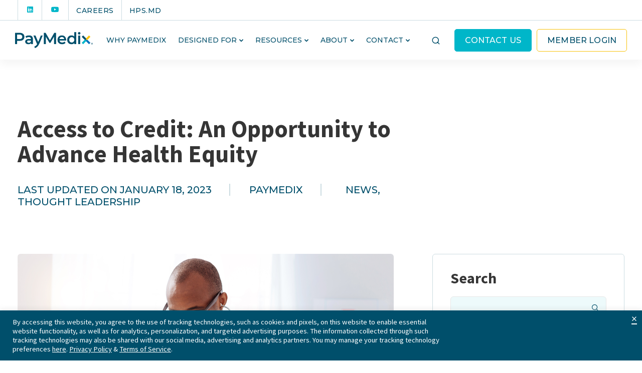

--- FILE ---
content_type: text/html; charset=UTF-8
request_url: https://paymedix.com/access-to-credit-an-opportunity-to-advance-health-equity/
body_size: 41066
content:
<!DOCTYPE html>
<html lang="en-US">
  <head>
    <meta charset="UTF-8">
    <meta name="viewport" content="width=device-width, initial-scale=1">
    <link rel="profile" href="http://gmpg.org/xfn/11">
    <link rel="pingback" href="https://paymedix.com/xmlrpc.php" />
    <meta name='robots' content='index, follow, max-image-preview:large, max-snippet:-1, max-video-preview:-1' />
	<style>img:is([sizes="auto" i], [sizes^="auto," i]) { contain-intrinsic-size: 3000px 1500px }</style>
	
	<!-- This site is optimized with the Yoast SEO Premium plugin v26.7 (Yoast SEO v26.8) - https://yoast.com/product/yoast-seo-premium-wordpress/ -->
	<title>Access to Credit Is An Opportunity for Health Equity</title>
	<meta name="description" content="A healthy population is the common goal of any community yet achieving this can be a complex task. Access to credit can help." />
	<link rel="canonical" href="https://paymedix.com/access-to-credit-an-opportunity-to-advance-health-equity/" />
	<meta property="og:locale" content="en_US" />
	<meta property="og:type" content="article" />
	<meta property="og:title" content="Access to Credit: An Opportunity to Advance Health Equity" />
	<meta property="og:description" content="A healthy population is the common goal of any community yet achieving this can be a complex task. Access to credit can help." />
	<meta property="og:url" content="https://paymedix.com/access-to-credit-an-opportunity-to-advance-health-equity/" />
	<meta property="og:site_name" content="PayMedix" />
	<meta property="article:published_time" content="2022-12-02T20:47:03+00:00" />
	<meta property="article:modified_time" content="2023-01-18T20:49:32+00:00" />
	<meta property="og:image" content="https://paymedix.com/wp-content/uploads/2022/12/PayMedix2.png" />
	<meta property="og:image:width" content="750" />
	<meta property="og:image:height" content="469" />
	<meta property="og:image:type" content="image/png" />
	<meta name="author" content="PayMedix" />
	<meta name="twitter:card" content="summary_large_image" />
	<meta name="twitter:label1" content="Written by" />
	<meta name="twitter:data1" content="PayMedix" />
	<meta name="twitter:label2" content="Est. reading time" />
	<meta name="twitter:data2" content="1 minute" />
	<script type="application/ld+json" class="yoast-schema-graph">{"@context":"https://schema.org","@graph":[{"@type":"Article","@id":"https://paymedix.com/access-to-credit-an-opportunity-to-advance-health-equity/#article","isPartOf":{"@id":"https://paymedix.com/access-to-credit-an-opportunity-to-advance-health-equity/"},"author":{"name":"PayMedix","@id":"https://paymedix.com/#/schema/person/048e99f8e467b862580fba38b35ec1cc"},"headline":"Access to Credit: An Opportunity to Advance Health Equity","datePublished":"2022-12-02T20:47:03+00:00","dateModified":"2023-01-18T20:49:32+00:00","mainEntityOfPage":{"@id":"https://paymedix.com/access-to-credit-an-opportunity-to-advance-health-equity/"},"wordCount":186,"publisher":{"@id":"https://paymedix.com/#organization"},"image":{"@id":"https://paymedix.com/access-to-credit-an-opportunity-to-advance-health-equity/#primaryimage"},"thumbnailUrl":"https://paymedix.com/wp-content/uploads/2022/12/PayMedix2.png","articleSection":["News","Thought Leadership"],"inLanguage":"en-US"},{"@type":"WebPage","@id":"https://paymedix.com/access-to-credit-an-opportunity-to-advance-health-equity/","url":"https://paymedix.com/access-to-credit-an-opportunity-to-advance-health-equity/","name":"Access to Credit Is An Opportunity for Health Equity","isPartOf":{"@id":"https://paymedix.com/#website"},"primaryImageOfPage":{"@id":"https://paymedix.com/access-to-credit-an-opportunity-to-advance-health-equity/#primaryimage"},"image":{"@id":"https://paymedix.com/access-to-credit-an-opportunity-to-advance-health-equity/#primaryimage"},"thumbnailUrl":"https://paymedix.com/wp-content/uploads/2022/12/PayMedix2.png","datePublished":"2022-12-02T20:47:03+00:00","dateModified":"2023-01-18T20:49:32+00:00","description":"A healthy population is the common goal of any community yet achieving this can be a complex task. Access to credit can help.","breadcrumb":{"@id":"https://paymedix.com/access-to-credit-an-opportunity-to-advance-health-equity/#breadcrumb"},"inLanguage":"en-US","potentialAction":[{"@type":"ReadAction","target":["https://paymedix.com/access-to-credit-an-opportunity-to-advance-health-equity/"]}]},{"@type":"ImageObject","inLanguage":"en-US","@id":"https://paymedix.com/access-to-credit-an-opportunity-to-advance-health-equity/#primaryimage","url":"https://paymedix.com/wp-content/uploads/2022/12/PayMedix2.png","contentUrl":"https://paymedix.com/wp-content/uploads/2022/12/PayMedix2.png","width":750,"height":469},{"@type":"BreadcrumbList","@id":"https://paymedix.com/access-to-credit-an-opportunity-to-advance-health-equity/#breadcrumb","itemListElement":[{"@type":"ListItem","position":1,"name":"Home","item":"https://paymedix.com/"},{"@type":"ListItem","position":2,"name":"News, Updates, Trends and the Latest Info You Need to Know","item":"https://paymedix.com/resources/"},{"@type":"ListItem","position":3,"name":"Access to Credit: An Opportunity to Advance Health Equity"}]},{"@type":"WebSite","@id":"https://paymedix.com/#website","url":"https://paymedix.com/","name":"PayMedix","description":"","publisher":{"@id":"https://paymedix.com/#organization"},"potentialAction":[{"@type":"SearchAction","target":{"@type":"EntryPoint","urlTemplate":"https://paymedix.com/?s={search_term_string}"},"query-input":{"@type":"PropertyValueSpecification","valueRequired":true,"valueName":"search_term_string"}}],"inLanguage":"en-US"},{"@type":"Organization","@id":"https://paymedix.com/#organization","name":"PayMedix","url":"https://paymedix.com/","logo":{"@type":"ImageObject","inLanguage":"en-US","@id":"https://paymedix.com/#/schema/logo/image/","url":"https://paymedix.com/wp-content/uploads/2021/12/HPS_Logo-square-01.png","contentUrl":"https://paymedix.com/wp-content/uploads/2021/12/HPS_Logo-square-01.png","width":512,"height":512,"caption":"PayMedix"},"image":{"@id":"https://paymedix.com/#/schema/logo/image/"}},{"@type":"Person","@id":"https://paymedix.com/#/schema/person/048e99f8e467b862580fba38b35ec1cc","name":"PayMedix","image":{"@type":"ImageObject","inLanguage":"en-US","@id":"https://paymedix.com/#/schema/person/image/","url":"https://secure.gravatar.com/avatar/af77ec050e57d4d39d821f8085c0f511c703055265c7fd172201b9da8f9e892b?s=96&d=mm&r=g","contentUrl":"https://secure.gravatar.com/avatar/af77ec050e57d4d39d821f8085c0f511c703055265c7fd172201b9da8f9e892b?s=96&d=mm&r=g","caption":"PayMedix"},"sameAs":["http://localhost"],"url":"https://paymedix.com/author/hps_wp_admin/"}]}</script>
	<!-- / Yoast SEO Premium plugin. -->


<link rel='dns-prefetch' href='//fonts.googleapis.com' />
<link rel='preconnect' href='https://fonts.gstatic.com' crossorigin />
<link rel="alternate" type="application/rss+xml" title="PayMedix &raquo; Feed" href="https://paymedix.com/feed/" />
<link rel="alternate" type="application/rss+xml" title="PayMedix &raquo; Comments Feed" href="https://paymedix.com/comments/feed/" />
<link rel="alternate" type="application/rss+xml" title="PayMedix &raquo; Access to Credit: An Opportunity to Advance Health Equity Comments Feed" href="https://paymedix.com/access-to-credit-an-opportunity-to-advance-health-equity/feed/" />
<script>
window._wpemojiSettings = {"baseUrl":"https:\/\/s.w.org\/images\/core\/emoji\/16.0.1\/72x72\/","ext":".png","svgUrl":"https:\/\/s.w.org\/images\/core\/emoji\/16.0.1\/svg\/","svgExt":".svg","source":{"concatemoji":"https:\/\/paymedix.com\/wp-includes\/js\/wp-emoji-release.min.js?ver=6.8.3"}};
/*! This file is auto-generated */
!function(s,n){var o,i,e;function c(e){try{var t={supportTests:e,timestamp:(new Date).valueOf()};sessionStorage.setItem(o,JSON.stringify(t))}catch(e){}}function p(e,t,n){e.clearRect(0,0,e.canvas.width,e.canvas.height),e.fillText(t,0,0);var t=new Uint32Array(e.getImageData(0,0,e.canvas.width,e.canvas.height).data),a=(e.clearRect(0,0,e.canvas.width,e.canvas.height),e.fillText(n,0,0),new Uint32Array(e.getImageData(0,0,e.canvas.width,e.canvas.height).data));return t.every(function(e,t){return e===a[t]})}function u(e,t){e.clearRect(0,0,e.canvas.width,e.canvas.height),e.fillText(t,0,0);for(var n=e.getImageData(16,16,1,1),a=0;a<n.data.length;a++)if(0!==n.data[a])return!1;return!0}function f(e,t,n,a){switch(t){case"flag":return n(e,"\ud83c\udff3\ufe0f\u200d\u26a7\ufe0f","\ud83c\udff3\ufe0f\u200b\u26a7\ufe0f")?!1:!n(e,"\ud83c\udde8\ud83c\uddf6","\ud83c\udde8\u200b\ud83c\uddf6")&&!n(e,"\ud83c\udff4\udb40\udc67\udb40\udc62\udb40\udc65\udb40\udc6e\udb40\udc67\udb40\udc7f","\ud83c\udff4\u200b\udb40\udc67\u200b\udb40\udc62\u200b\udb40\udc65\u200b\udb40\udc6e\u200b\udb40\udc67\u200b\udb40\udc7f");case"emoji":return!a(e,"\ud83e\udedf")}return!1}function g(e,t,n,a){var r="undefined"!=typeof WorkerGlobalScope&&self instanceof WorkerGlobalScope?new OffscreenCanvas(300,150):s.createElement("canvas"),o=r.getContext("2d",{willReadFrequently:!0}),i=(o.textBaseline="top",o.font="600 32px Arial",{});return e.forEach(function(e){i[e]=t(o,e,n,a)}),i}function t(e){var t=s.createElement("script");t.src=e,t.defer=!0,s.head.appendChild(t)}"undefined"!=typeof Promise&&(o="wpEmojiSettingsSupports",i=["flag","emoji"],n.supports={everything:!0,everythingExceptFlag:!0},e=new Promise(function(e){s.addEventListener("DOMContentLoaded",e,{once:!0})}),new Promise(function(t){var n=function(){try{var e=JSON.parse(sessionStorage.getItem(o));if("object"==typeof e&&"number"==typeof e.timestamp&&(new Date).valueOf()<e.timestamp+604800&&"object"==typeof e.supportTests)return e.supportTests}catch(e){}return null}();if(!n){if("undefined"!=typeof Worker&&"undefined"!=typeof OffscreenCanvas&&"undefined"!=typeof URL&&URL.createObjectURL&&"undefined"!=typeof Blob)try{var e="postMessage("+g.toString()+"("+[JSON.stringify(i),f.toString(),p.toString(),u.toString()].join(",")+"));",a=new Blob([e],{type:"text/javascript"}),r=new Worker(URL.createObjectURL(a),{name:"wpTestEmojiSupports"});return void(r.onmessage=function(e){c(n=e.data),r.terminate(),t(n)})}catch(e){}c(n=g(i,f,p,u))}t(n)}).then(function(e){for(var t in e)n.supports[t]=e[t],n.supports.everything=n.supports.everything&&n.supports[t],"flag"!==t&&(n.supports.everythingExceptFlag=n.supports.everythingExceptFlag&&n.supports[t]);n.supports.everythingExceptFlag=n.supports.everythingExceptFlag&&!n.supports.flag,n.DOMReady=!1,n.readyCallback=function(){n.DOMReady=!0}}).then(function(){return e}).then(function(){var e;n.supports.everything||(n.readyCallback(),(e=n.source||{}).concatemoji?t(e.concatemoji):e.wpemoji&&e.twemoji&&(t(e.twemoji),t(e.wpemoji)))}))}((window,document),window._wpemojiSettings);
</script>
<style type="text/css" media="all">
.wpautoterms-footer{background-color:#ffffff;text-align:center;}
.wpautoterms-footer a{color:#000000;font-family:Arial, sans-serif;font-size:14px;}
.wpautoterms-footer .separator{color:#cccccc;font-family:Arial, sans-serif;font-size:14px;}</style>
<style id='wp-emoji-styles-inline-css'>

	img.wp-smiley, img.emoji {
		display: inline !important;
		border: none !important;
		box-shadow: none !important;
		height: 1em !important;
		width: 1em !important;
		margin: 0 0.07em !important;
		vertical-align: -0.1em !important;
		background: none !important;
		padding: 0 !important;
	}
</style>
<link rel='stylesheet' id='wp-block-library-css' href='https://paymedix.com/wp-includes/css/dist/block-library/style.min.css?ver=6.8.3' media='all' />
<style id='classic-theme-styles-inline-css'>
/*! This file is auto-generated */
.wp-block-button__link{color:#fff;background-color:#32373c;border-radius:9999px;box-shadow:none;text-decoration:none;padding:calc(.667em + 2px) calc(1.333em + 2px);font-size:1.125em}.wp-block-file__button{background:#32373c;color:#fff;text-decoration:none}
</style>
<style id='global-styles-inline-css'>
:root{--wp--preset--aspect-ratio--square: 1;--wp--preset--aspect-ratio--4-3: 4/3;--wp--preset--aspect-ratio--3-4: 3/4;--wp--preset--aspect-ratio--3-2: 3/2;--wp--preset--aspect-ratio--2-3: 2/3;--wp--preset--aspect-ratio--16-9: 16/9;--wp--preset--aspect-ratio--9-16: 9/16;--wp--preset--color--black: #000000;--wp--preset--color--cyan-bluish-gray: #abb8c3;--wp--preset--color--white: #ffffff;--wp--preset--color--pale-pink: #f78da7;--wp--preset--color--vivid-red: #cf2e2e;--wp--preset--color--luminous-vivid-orange: #ff6900;--wp--preset--color--luminous-vivid-amber: #fcb900;--wp--preset--color--light-green-cyan: #7bdcb5;--wp--preset--color--vivid-green-cyan: #00d084;--wp--preset--color--pale-cyan-blue: #8ed1fc;--wp--preset--color--vivid-cyan-blue: #0693e3;--wp--preset--color--vivid-purple: #9b51e0;--wp--preset--gradient--vivid-cyan-blue-to-vivid-purple: linear-gradient(135deg,rgba(6,147,227,1) 0%,rgb(155,81,224) 100%);--wp--preset--gradient--light-green-cyan-to-vivid-green-cyan: linear-gradient(135deg,rgb(122,220,180) 0%,rgb(0,208,130) 100%);--wp--preset--gradient--luminous-vivid-amber-to-luminous-vivid-orange: linear-gradient(135deg,rgba(252,185,0,1) 0%,rgba(255,105,0,1) 100%);--wp--preset--gradient--luminous-vivid-orange-to-vivid-red: linear-gradient(135deg,rgba(255,105,0,1) 0%,rgb(207,46,46) 100%);--wp--preset--gradient--very-light-gray-to-cyan-bluish-gray: linear-gradient(135deg,rgb(238,238,238) 0%,rgb(169,184,195) 100%);--wp--preset--gradient--cool-to-warm-spectrum: linear-gradient(135deg,rgb(74,234,220) 0%,rgb(151,120,209) 20%,rgb(207,42,186) 40%,rgb(238,44,130) 60%,rgb(251,105,98) 80%,rgb(254,248,76) 100%);--wp--preset--gradient--blush-light-purple: linear-gradient(135deg,rgb(255,206,236) 0%,rgb(152,150,240) 100%);--wp--preset--gradient--blush-bordeaux: linear-gradient(135deg,rgb(254,205,165) 0%,rgb(254,45,45) 50%,rgb(107,0,62) 100%);--wp--preset--gradient--luminous-dusk: linear-gradient(135deg,rgb(255,203,112) 0%,rgb(199,81,192) 50%,rgb(65,88,208) 100%);--wp--preset--gradient--pale-ocean: linear-gradient(135deg,rgb(255,245,203) 0%,rgb(182,227,212) 50%,rgb(51,167,181) 100%);--wp--preset--gradient--electric-grass: linear-gradient(135deg,rgb(202,248,128) 0%,rgb(113,206,126) 100%);--wp--preset--gradient--midnight: linear-gradient(135deg,rgb(2,3,129) 0%,rgb(40,116,252) 100%);--wp--preset--font-size--small: 13px;--wp--preset--font-size--medium: 20px;--wp--preset--font-size--large: 36px;--wp--preset--font-size--x-large: 42px;--wp--preset--spacing--20: 0.44rem;--wp--preset--spacing--30: 0.67rem;--wp--preset--spacing--40: 1rem;--wp--preset--spacing--50: 1.5rem;--wp--preset--spacing--60: 2.25rem;--wp--preset--spacing--70: 3.38rem;--wp--preset--spacing--80: 5.06rem;--wp--preset--shadow--natural: 6px 6px 9px rgba(0, 0, 0, 0.2);--wp--preset--shadow--deep: 12px 12px 50px rgba(0, 0, 0, 0.4);--wp--preset--shadow--sharp: 6px 6px 0px rgba(0, 0, 0, 0.2);--wp--preset--shadow--outlined: 6px 6px 0px -3px rgba(255, 255, 255, 1), 6px 6px rgba(0, 0, 0, 1);--wp--preset--shadow--crisp: 6px 6px 0px rgba(0, 0, 0, 1);}:where(.is-layout-flex){gap: 0.5em;}:where(.is-layout-grid){gap: 0.5em;}body .is-layout-flex{display: flex;}.is-layout-flex{flex-wrap: wrap;align-items: center;}.is-layout-flex > :is(*, div){margin: 0;}body .is-layout-grid{display: grid;}.is-layout-grid > :is(*, div){margin: 0;}:where(.wp-block-columns.is-layout-flex){gap: 2em;}:where(.wp-block-columns.is-layout-grid){gap: 2em;}:where(.wp-block-post-template.is-layout-flex){gap: 1.25em;}:where(.wp-block-post-template.is-layout-grid){gap: 1.25em;}.has-black-color{color: var(--wp--preset--color--black) !important;}.has-cyan-bluish-gray-color{color: var(--wp--preset--color--cyan-bluish-gray) !important;}.has-white-color{color: var(--wp--preset--color--white) !important;}.has-pale-pink-color{color: var(--wp--preset--color--pale-pink) !important;}.has-vivid-red-color{color: var(--wp--preset--color--vivid-red) !important;}.has-luminous-vivid-orange-color{color: var(--wp--preset--color--luminous-vivid-orange) !important;}.has-luminous-vivid-amber-color{color: var(--wp--preset--color--luminous-vivid-amber) !important;}.has-light-green-cyan-color{color: var(--wp--preset--color--light-green-cyan) !important;}.has-vivid-green-cyan-color{color: var(--wp--preset--color--vivid-green-cyan) !important;}.has-pale-cyan-blue-color{color: var(--wp--preset--color--pale-cyan-blue) !important;}.has-vivid-cyan-blue-color{color: var(--wp--preset--color--vivid-cyan-blue) !important;}.has-vivid-purple-color{color: var(--wp--preset--color--vivid-purple) !important;}.has-black-background-color{background-color: var(--wp--preset--color--black) !important;}.has-cyan-bluish-gray-background-color{background-color: var(--wp--preset--color--cyan-bluish-gray) !important;}.has-white-background-color{background-color: var(--wp--preset--color--white) !important;}.has-pale-pink-background-color{background-color: var(--wp--preset--color--pale-pink) !important;}.has-vivid-red-background-color{background-color: var(--wp--preset--color--vivid-red) !important;}.has-luminous-vivid-orange-background-color{background-color: var(--wp--preset--color--luminous-vivid-orange) !important;}.has-luminous-vivid-amber-background-color{background-color: var(--wp--preset--color--luminous-vivid-amber) !important;}.has-light-green-cyan-background-color{background-color: var(--wp--preset--color--light-green-cyan) !important;}.has-vivid-green-cyan-background-color{background-color: var(--wp--preset--color--vivid-green-cyan) !important;}.has-pale-cyan-blue-background-color{background-color: var(--wp--preset--color--pale-cyan-blue) !important;}.has-vivid-cyan-blue-background-color{background-color: var(--wp--preset--color--vivid-cyan-blue) !important;}.has-vivid-purple-background-color{background-color: var(--wp--preset--color--vivid-purple) !important;}.has-black-border-color{border-color: var(--wp--preset--color--black) !important;}.has-cyan-bluish-gray-border-color{border-color: var(--wp--preset--color--cyan-bluish-gray) !important;}.has-white-border-color{border-color: var(--wp--preset--color--white) !important;}.has-pale-pink-border-color{border-color: var(--wp--preset--color--pale-pink) !important;}.has-vivid-red-border-color{border-color: var(--wp--preset--color--vivid-red) !important;}.has-luminous-vivid-orange-border-color{border-color: var(--wp--preset--color--luminous-vivid-orange) !important;}.has-luminous-vivid-amber-border-color{border-color: var(--wp--preset--color--luminous-vivid-amber) !important;}.has-light-green-cyan-border-color{border-color: var(--wp--preset--color--light-green-cyan) !important;}.has-vivid-green-cyan-border-color{border-color: var(--wp--preset--color--vivid-green-cyan) !important;}.has-pale-cyan-blue-border-color{border-color: var(--wp--preset--color--pale-cyan-blue) !important;}.has-vivid-cyan-blue-border-color{border-color: var(--wp--preset--color--vivid-cyan-blue) !important;}.has-vivid-purple-border-color{border-color: var(--wp--preset--color--vivid-purple) !important;}.has-vivid-cyan-blue-to-vivid-purple-gradient-background{background: var(--wp--preset--gradient--vivid-cyan-blue-to-vivid-purple) !important;}.has-light-green-cyan-to-vivid-green-cyan-gradient-background{background: var(--wp--preset--gradient--light-green-cyan-to-vivid-green-cyan) !important;}.has-luminous-vivid-amber-to-luminous-vivid-orange-gradient-background{background: var(--wp--preset--gradient--luminous-vivid-amber-to-luminous-vivid-orange) !important;}.has-luminous-vivid-orange-to-vivid-red-gradient-background{background: var(--wp--preset--gradient--luminous-vivid-orange-to-vivid-red) !important;}.has-very-light-gray-to-cyan-bluish-gray-gradient-background{background: var(--wp--preset--gradient--very-light-gray-to-cyan-bluish-gray) !important;}.has-cool-to-warm-spectrum-gradient-background{background: var(--wp--preset--gradient--cool-to-warm-spectrum) !important;}.has-blush-light-purple-gradient-background{background: var(--wp--preset--gradient--blush-light-purple) !important;}.has-blush-bordeaux-gradient-background{background: var(--wp--preset--gradient--blush-bordeaux) !important;}.has-luminous-dusk-gradient-background{background: var(--wp--preset--gradient--luminous-dusk) !important;}.has-pale-ocean-gradient-background{background: var(--wp--preset--gradient--pale-ocean) !important;}.has-electric-grass-gradient-background{background: var(--wp--preset--gradient--electric-grass) !important;}.has-midnight-gradient-background{background: var(--wp--preset--gradient--midnight) !important;}.has-small-font-size{font-size: var(--wp--preset--font-size--small) !important;}.has-medium-font-size{font-size: var(--wp--preset--font-size--medium) !important;}.has-large-font-size{font-size: var(--wp--preset--font-size--large) !important;}.has-x-large-font-size{font-size: var(--wp--preset--font-size--x-large) !important;}
:where(.wp-block-post-template.is-layout-flex){gap: 1.25em;}:where(.wp-block-post-template.is-layout-grid){gap: 1.25em;}
:where(.wp-block-columns.is-layout-flex){gap: 2em;}:where(.wp-block-columns.is-layout-grid){gap: 2em;}
:root :where(.wp-block-pullquote){font-size: 1.5em;line-height: 1.6;}
</style>
<link rel='stylesheet' id='wpautoterms_css-css' href='https://paymedix.com/wp-content/plugins/auto-terms-of-service-and-privacy-policy/css/wpautoterms.css?ver=6.8.3' media='all' />
<link rel='stylesheet' id='contact-form-7-css' href='https://paymedix.com/wp-content/plugins/contact-form-7/includes/css/styles.css?ver=6.1.4' media='all' />
<link rel='stylesheet' id='cookie-law-info-css' href='https://paymedix.com/wp-content/plugins/cookie-law-info/legacy/public/css/cookie-law-info-public.css?ver=3.3.9' media='all' />
<link rel='stylesheet' id='cookie-law-info-gdpr-css' href='https://paymedix.com/wp-content/plugins/cookie-law-info/legacy/public/css/cookie-law-info-gdpr.css?ver=3.3.9' media='all' />
<link rel='stylesheet' id='bootstrap-css' href='https://paymedix.com/wp-content/themes/sway/core/assets/css/bootstrap.min.css?ver=3.1' media='all' />
<link rel='stylesheet' id='keydesign-style-css' href='https://paymedix.com/wp-content/themes/sway/style.css?ver=3.1' media='all' />
<link rel='stylesheet' id='kd-addon-style-css' href='https://paymedix.com/wp-content/plugins/keydesign-addon/assets/css/kd_vc_front.css?ver=6.8.3' media='all' />
<style id='kd-addon-style-inline-css'>
.menu-item-badge,#wrapper .wp-block-search__button,.key-icon-box .ib-badge,.feature-sections-wrapper .play-video .sway-play,.modal-content-contact .redux-social-media-list .fab,.hover_outline_primary:hover .iconita,.kd-icon-list .kd-icon-list-item a:hover,.white-button-form .wpcf7 .wpcf7-submit,.kd-side-panel .panel-close:hover .fa,.topbar #menu-topbar-menu li a:hover,.btn-hover-1 .tt_button:hover .iconita,.side-content-title-label,.background-dropdown-effect .navbar-nav .menu-item-has-children .dropdown-menu a:hover,.business-info-wrapper i,.keydesign-cart .badge,.header-wishlist .badge,.keydesign-cart ul.cart_list li a.kd_checkout_btn:hover,.keydesign-cart ul.cart_list li a.kd_cart_btn:hover,.container .rw-author-details h5,.topbar-phone a:hover,.topbar-email a:hover,.transparent-navigation #menu-topbar-menu li a:hover,.transparent-navigation .navbar.navbar-default .topbar-phone a:hover,.transparent-navigation .navbar.navbar-default .topbar-email a:hover,.tt_button.second-style .iconita,.blog-social-sharing a:hover,.blog-social-sharing a:hover i,#single-page #comments input[type="submit"]:hover,.tt_button.tt_secondary_button,.tt_button.tt_secondary_button .iconita,.team-carousel .owl-item .team-member.design-creative .team-socials a,.format-quote .entry-wrapper:before,.blog-single-title a:hover,.upper-footer i:hover,.wpb-js-composer .vc_tta-container .vc_tta-tabs.vc_tta-tabs-position-left .vc_tta-tab a:hover,.back-to-top,.back-to-top .fa,.pricing-options-container .pricing-option-text.with-tooltip:before,.owl-nav div.owl-next,.owl-nav div.owl-prev,.post .entry-categories a,.portfolio .entry-categories a,.tags a,.tagcloud a,.tags-label,.wpb-js-composer .vc_tta-container .vc_tta-tabs.vc_tta-tabs-position-left .vc_tta-tab.vc_active a,.wpb-js-composer .vc_tta-container .vc_tta-tabs.vc_tta-tabs-position-right .vc_tta-tab a:hover,#landing-page .demos-section .kd-photobox:hover h5,#landing-page .demos-section .kd-photobox h5:after,.wpb-js-composer .vc_tta-container .vc_tta-tabs.vc_tta-tabs-position-right .vc_tta-tab.vc_active a,footer.underline-effect .textwidget a:hover,.kd-price-block .pb-price,.blog_widget.widget_categories ul li a:hover,.team-member.design-classic .kd-team-contact a:hover,#commentform #submit:hover,.kd-panel-subtitle ul>li:before,.kd-panel-subtitle ol>li:before,.tab-text-container ul>li:before,.wpb_text_column ul>li:before,.menubar #main-menu .navbar-nav .mega-menu.menu-item-has-children .dropdown > a,.modal-content-contact .redux-social-media-list i:hover,.related-content .portfolio .post-link:hover,.related-content .portfolio h5 a:hover,#posts-content .post-link:hover,.vc_grid-item-mini .blog-detailed-grid .vc_gitem-post-data.vc_gitem-post-data-source-post_date p:before,.vc_grid-item-mini .blog-detailed-grid .vc_gitem-post-data.vc_gitem-post-data-source-post_date div:before,#posts-content.blog-detailed-grid .entry-meta a:hover,.large-counter .kd_counter_units,.footer_widget .redux-social-media-list i,#single-page .bbp-login-form .user-submit:hover,.menubar #main-menu .navbar-nav .mega-menu.menu-item-has-children .dropdown:hover > a,.kd-photobox .phb-content.text-left .phb-btncontainer a.phb-simple-link,.key-icon-box:hover .ib-link a,.footer-bar .footer-nav-menu ul li a:hover,#popup-modal .close:hover,body.maintenance-mode .container h2,.wpb-js-composer .vc_tta-container .vc_tta.vc_tta-style-classic.vc_tta-tabs-position-top .vc_tta-tabs-container .vc_tta-tabs-list li a:hover,blockquote:before,.feature-sections-wrapper .feature-sections-tabs .nav-tabs a:hover i,.feature-sections-wrapper .feature-sections-tabs .nav-tabs li.active a i,.port-prev.tt_button,.port-next.tt_button,.upper-footer .socials-widget a:hover .fa,.footer_widget ul a:hover,span.bbp-admin-links a:hover,#bbpress-forums #bbp-single-user-details #bbp-user-navigation a:hover,.vc_grid-item-mini .vc_gitem-post-data.vc_gitem-post-data-source-post_date div:before,.vc_grid-item-mini .vc_gitem-post-data.vc_gitem-post-data-source-post_author a:before,.testimonials.slider.with-image .tt-container .author,.vc_grid-item-mini .blog-detailed-grid .vc_btn3-container:hover a,.feature-sections-wrapper .feature-sections-tabs .nav-tabs a:hover,.topbar-lang-switcher ul li a:hover span,.feature-sections-wrapper .feature-sections-tabs .nav-tabs li.active a,div.bbp-breadcrumb a:hover,#bbpress-forums div.bbp-topic-author a.bbp-author-name,#bbpress-forums div.bbp-reply-author a.bbp-author-name,.kd_pie_chart .kd-piechart-icon,.breadcrumbs a:hover,.es-accordion .es-speaker-container .es-speaker-name,.row .vc_toggle_size_md.vc_toggle_simple .vc_toggle_title:hover h4,.row .vc_toggle_size_md.vc_toggle_default .vc_toggle_title:hover h4,.team-member.design-minimal .team-socials a,.wpb-js-composer .vc_tta-container .vc_tta-color-white.vc_tta-style-modern .vc_tta-tab.vc_active a,.tcards_header .tcards-name,.team-member.design-two:hover .team-socials .fab:hover,.team-member.design-two .team-socials .fab:hover,.content-area .vc_basic_grid .vc_grid .blog-detailed-grid .vc_gitem-post-category-name a,.navbar-nav li.dropdown:hover .dropdown-menu:hover li a:hover,.portfolio-meta.share-meta .fa:hover,.blog_widget ul li a:hover,.blog_widget ol li a:hover,#posts-content .entry-meta a:hover,.keydesign-cart:hover .cart-icon,.kd_counter_units,#comments input[type="submit"],.search-submit:hover,.blog-single-content .tags a,.lower-footer a:hover,#posts-content .post .blog-single-title a:hover,#posts-content.blog-minimal-list .blog-single-title a:hover,#posts-content.blog-img-left-list .blog-single-title a:hover,.socials-widget a:hover .fa,.socials-widget a:hover,#customizer .sway-tooltip,.footer_widget .menu li a:hover,.row .vc_toggle_size_md.vc_toggle_simple .vc_toggle_title:hover h4,#single-page .single-page-content .widget ul li a:hover,#comments .reply a:hover,#comments .comment-meta a:hover,#kd-slider .secondary_slider,#single-page .single-page-content .widget ul li.current-menu-item a,.team-socials .fa:hover,#posts-content .post .tt_button:hover .fa,#posts-content .post .tt_button:hover,.pricing-table .tt_button,.topbar-phone .iconsmind-Telephone ,.topbar-email .iconsmind-Mail,.modal-content-contact .key-icon-box .service-heading a:hover,.pricing-table.active .tt_button:hover,.footer-business-content a:hover,.vc_grid-item-mini .vc_gitem-zone .vc_btn3.vc_btn3-style-custom,.star-rating span,.es-accordion .es-heading h4 a:hover,.keydesign-cart ul.product_list_widget .cart-item:hover,#customizer .options a:hover i,#customizer .options a:hover,#single-page input[type="submit"]:hover,.bbp-submit-wrapper .button:hover,#posts-content .post input[type="submit"]:hover,#comments .reply a:hover,.meta-content .tags a:hover,.navigation.pagination .next,.navigation.pagination .prev,.product_meta a:hover,.tags a:hover,.tagcloud a:hover,.tt_button.second-style,.lower-footer .pull-right a:hover,.section .wpcf7-mail-sent-ok,.blog-header-form .wpcf7-mail-sent-ok,.upper-footer .modal-menu-item,.video-socials a:hover .fa,.kd_pie_chart .pc-link a:hover,.vc_grid-item-mini .vc_gitem_row .vc_gitem-col h4:hover,.fa,.far,.fas,.fab,.wpcf7 .wpcf7-submit:hover,.contact .wpcf7-response-output,.video-bg .secondary-button:hover,#headerbg li a.active,#headerbg li a.active:hover,.footer-nav a:hover ,.wpb_wrapper .menu a:hover ,.text-danger,.blog_widget ul li a:before,.pricing i,.content-area .vc_grid .vc_gitem-zone-c .vc_general,code,.subscribe-form header .wpcf7-submit,#posts-content .page-content ul li:before,.chart-content .nc-icon-outline,.chart,.row .vc_custom_heading a:hover,.secondary-button-inverse,.primary-button.button-inverse:hover,.primary-button,a,.services-list a:hover,.kd-process-steps .pss-step-number span,.navbar-default .navbar-nav > .active > a,.pss-link a:hover,.content-area .vc_grid-filter>.vc_grid-filter-item:hover>span,.kd_number_string,.featured_content_parent .active-elem h4,.contact-map-container .toggle-map:hover .fa,.contact-map-container .toggle-map:hover,.testimonials.slider .tt-container:before,.tt_button:hover,div.wpforms-container-full .wpforms-form input[type=submit]:hover,div.wpforms-container-full .wpforms-form button[type=submit]:hover,.nc-icon-outline,.phb-simple-link:hover,.content-area .vc_grid-item-mini:hover .vc_gitem-zone-c .vc_gitem_row .vc_gitem-col h4,.kd-title-label .kd-title-label-transparent,.wpb_text_column ol>li:before,.wpb_text_column ul>li:before,.key-icon-box .ib-link a:hover,.content-area .vc_grid-item-mini .vc_gitem-zone-c .vc_gitem_row .vc_gitem-col h4:after,.content-area .vc_grid-filter>.vc_grid-filter-item.vc_active>span,.features-tabs li.active .tab-title,.wp-block-button .wp-block-button__link:hover,.wp-block-archives li a:hover,.wp-block-categories.wp-block-categories-list li a:hover,.cb-container .cb-img-area i,.kd-counter-icon i,.features-tabs .tab-controls li i,.key-icon-box i,.business-info-wrapper .toggle-map-info,.process-icon i,.blog_widget.widget_product_categories ul li a:hover,.kd-progress-icon i,.side-content-wrapper i.section-icon,.kd-price-block .pb-content-wrap h5 a:hover,.transparent-navigation .navbar:not(.navbar-shrink) #menu-topbar-menu li.current-menu-item a,.transparent-navigation .navbar:not(.navbar-shrink) .navbar-topbar li.current-menu-item a,.topbar #menu-topbar-menu li.current-menu-item a,.topbar li.current-menu-item a,.pss-text-area a:hover h5 {color: #00B6C9;}.back-to-top.scroll-position-style circle {stroke: #00B6C9;}.timeline-link:hover,.kd-process-steps.process-number-template .process-text-link:hover,.kd-process-steps.process-number-template ul li:hover .pss-step-number span,.btn-hover-2 .tt_button.hover_solid_white:hover .iconita,.btn-hover-2 .tt_button.hover_solid_white:hover,.btn-hover-2 .tt_button.hover_outline_white:hover .iconita,.btn-hover-2 .tt_button.hover_outline_white:hover,.navbar.navbar-default .menubar .navbar-nav .active > a {color: #00B6C9!important;}#cookie-notice .cn-button,.content-area .vc_gitem-animate-scaleRotateIn .vc_gitem-zone-b {background-color: #00B6C9!important;}.play-btn-primary-color .play-video:hover,.play-btn-primary-color .play-video,.play-btn-primary-color.play-video:hover,.play-btn-primary-color.play-video,.feature-sections-wrapper .feature-sections-tabs .nav-tabs li.active a,.pricing-table.active,.key-icon-box:hover .ib-wrapper,.modal-content-inner .wpcf7-not-valid-tip,.section .wpcf7-mail-sent-ok,.toggle-map-info:hover,#main-menu.background-dropdown-effect .navbar-nav .menu-item-has-children .dropdown-menu a:hover,.background-dropdown-effect .navbar-nav .menu-item-has-children .dropdown-menu a:hover,.blog-header-form .wpcf7-mail-sent-ok,.blog-header-form .wpcf7-not-valid-tip,.section .wpcf7-not-valid-tip,.kd-side-panel .wpcf7-not-valid-tip,.kd-process-steps.process-checkbox-template .pss-item:before,.kd-process-steps.process-checkbox-template,.kd-separator,.kd-separator .kd-separator-line {border-color: #00B6C9;}.timeline-item-wrapper.full-link-card:hover + .timeline-item-arrow + .timeline-item-point,.fm-wrapper .fm-list li.active a,.fm-wrapper .fm-list li a:hover,.pricing .pricing-price.sale-yes .pt-normal-price:after,#cookie-notice .cn-button,.theme-sway .select2-container--default .select2-results__option--highlighted[aria-selected],.theme-sway .select2-container--default .select2-results__option--highlighted[data-selected],#product-content .blog-social-sharing a:hover,.modal-content-contact .redux-social-media-list a:hover,.kd-icon-wrapper.icon-square,.feature-sections-wrapper .feature-sections-tabs .nav-tabs a:before,.kd-panel-subtitle ul>li:before,.tab-text-container ul>li:before,.side-content-text ul>li:before,.wpb_text_column ul>li:before,.scroll-down-wrapper a,.video-modal .modal-content .close:hover,#single-page .bbp-login-form .user-submit,.bbpress #user-submit,.gform_wrapper .gform_footer input.button,.gform_wrapper .gform_footer input[type=submit],input[type="button"].ninja-forms-field,.modal-content-inner .wpcf7-submit:hover,.searchform #searchsubmit,#kd-slider,.kd-contact-form.light_background .wpcf7 .wpcf7-submit,.footer-newsletter-form .wpcf7 .wpcf7-submit,.kd_progressbarfill,.phone-wrapper,.kd-process-steps.process-number-template ul li .pss-container:before,.wpb_wrapper #loginform .button,.email-wrapper,.footer-business-info.footer-socials a:hover,.parallax.with-overlay:after,.content-area .vc_grid-filter>.vc_grid-filter-item span:after,.tt_button.tt_secondary_button:hover,.pricing-table .tt_button:hover,.modal-content-inner .wpcf7-not-valid-tip,.kd-side-panel .wpcf7-not-valid-tip,.tt_button.second-style:hover,.pricing-table.active .tt_button,#customizer .screenshot a,.heading-separator,.content-area .vc_grid-item-mini .vc_gitem-zone-c .vc_gitem_row .vc_gitem-col h4:before,.features-tabs .tab-controls li:after,.features-tabs li .tab-text-container:before,.blog-header-form .wpcf7-not-valid-tip,.section .wpcf7-not-valid-tip,.port-prev.tt_button:hover,.port-next.tt_button:hover,.owl-buttons div:hover,.row .vc_toggle_default .vc_toggle_icon,.row .vc_toggle_default .vc_toggle_icon::after,.row .vc_toggle_default .vc_toggle_icon::before,.upper-footer .modal-menu-item:hover,.contact-map-container .toggle-map,.portfolio-item .portfolio-content,.tt_button,.owl-dot span,.pricing .secondary-button.secondary-button-inverse:hover,.with-overlay .parallax-overlay,.secondary-button.secondary-button-inverse:hover,.secondary-button,#kd-slider .bullet-bar.tparrows,.primary-button.button-inverse,#posts-content .post input[type="submit"],.btn-xl,.with-overlay,.vc_grid-item-mini .vc_gitem-zone .vc_btn3.vc_btn3-style-custom:hover,.separator,.cb-container.cb_main_color:hover,.keydesign-cart .buttons .btn:hover,#single-page #comments input[type="submit"]:hover,.contact-map-container .toggle-map:hover,.wpcf7 .wpcf7-submit:hover,.owl-dot span,.features-tabs .tab.active,.pricing-table.DetailedStyle.active .pricing-title .pricing-title-content,.content-area .vc_grid .vc-gitem-zone-height-mode-auto.vc_gitem-zone.vc_gitem-zone-a:before,.row .vc_toggle_simple .vc_toggle_title:hover .vc_toggle_icon::after,.row .vc_toggle_simple .vc_toggle_title:hover .vc_toggle_icon::before,.wpcf7 .wpcf7-submit,.navigation.pagination .next:hover,#single-page .vc_col-sm-3 .wpcf7 .wpcf7-submit,.spinner:before,.toggle-map-info:hover,.content-area .vc_grid .vc_gitem-zone-c .vc_general:hover,.content-area .vc_grid-item-mini .vc_gitem-animate-fadeIn .vc_gitem-zone.vc_gitem-zone-a:before,.keydesign-cart .badge,.header-wishlist .badge,.tags a:after,.tagcloud a:after,.post .entry-categories a:before,.portfolio .entry-categories a:before,div.wpcf7 .wpcf7-form .ajax-loader,#bbp_search_submit,.bbp-submit-wrapper .button,div.wpforms-container-full .wpforms-form input[type=submit],div.wpforms-container-full .wpforms-form button[type=submit],.comparison-pricing-table .vc_custom_heading.active,.comparison-pricing-table .pricing-row.active,#commentform #submit,footer.underline-effect .textwidget a:after,footer.underline-effect .navbar-footer li a:after,footer.underline-effect .footer_widget .menu li a:after,#main-menu.underline-effect .navbar-nav .mega-menu .dropdown-menu .menu-item a:after,#main-menu.underline-effect .navbar-nav .menu-item .dropdown-menu .menu-item a:after,.kd-process-steps.process-checkbox-template .pss-step-number span:before,.kd-process-steps.process-checkbox-template .pss-step-number:before,.kd-process-steps.process-checkbox-template .pss-item:before,.blog-page-numbers li.active a,.owl-nav div.owl-next:hover,.owl-nav div.owl-prev:hover,.content-area .vc_basic_grid .vc_grid .blog-detailed-grid .vc_gitem-post-category-name a:hover,.tags a:before,.tagcloud a:before,.kd-price-switch .price-slider,.team-member.design-classic .kd-team-contact .kd-team-email:before,.team-member.design-classic .kd-team-contact .kd-team-phone:before,.team-member.design-creative .team-image:before,.ib-hover-2.key-icon-box:hover .ib-wrapper,.team-member.design-classic .team-socials a:hover,.tags a:hover,.tagcloud a:hover,.tags-label:hover,.post .entry-categories a:hover,.portfolio .entry-categories a:hover,.blog_widget ul.redux-social-media-list li a:hover,.kd-title-label .kd-title-label-transparent::before,.kd-title-label .kd-title-label-solid::before,.rebar-wrapper .rebar-element,.jr-insta-thumb ul.thumbnails li a:after,.wpb-js-composer .vc_tta-container .vc_tta.vc_tta-style-classic.vc_tta-tabs-position-top .vc_tta-tabs-container .vc_tta-tabs-list li.vc_active a:before,.cb-container .cb-wrapper:after,.content-area .vc_basic_grid .vc_grid .blog-detailed-grid .vc_gitem-post-category-name a:before,.team-member.design-classic .team-socials a:after,.navigation.pagination .prev:hover,.kd-shapes.shape_dots,.cd-handle,.timeline-item-wrapper.full-link-card .timeline-full-link:hover,.feature-sections-wrapper .feature-sections-tabs .nav-tabs a .nav-number,#landing-page .demos-section .kd-photobox h5:before,.kd-panel-phone:hover,.kd-panel-email:hover,.kd-panel-social-list .redux-social-media-list a:hover,footer.underline-effect .footer_widget ul li.cat-item a:after,.play-btn-primary-color .play-video,.theme-sway .cn-button.bootstrap,.wp-block-button__link {background-color: #00B6C9;}.key-icon-box .ib-badge,.kd-side-panel div.wpforms-container-full .wpforms-form input[type=email],.kd-side-panel div.wpforms-container-full .wpforms-form input[type=number],.kd-side-panel div.wpforms-container-full .wpforms-form input[type=search],.kd-side-panel div.wpforms-container-full .wpforms-form input[type=text],.kd-side-panel div.wpforms-container-full .wpforms-form input[type=url],.kd-side-panel div.wpforms-container-full .wpforms-form select,.kd-side-panel div.wpforms-container-full .wpforms-form textarea,.kd-side-panel .kd-panel-wrapper .wpcf7 .wpcf7-text,.kd-side-panel .kd-panel-wrapper .wpcf7 .wpcf7-text,.kd-side-panel .kd-panel-wrapper .wpcf7 textarea,.kd-side-panel .kd-panel-wrapper .wpcf7 .wpcf7-select,.back-to-top,.search .search-form .search-field,#wrapper .blog_widget .wp-block-search .wp-block-search__input,#posts-content .wp-block-search input[type="search"],.blog_widget .search-form .search-field,.blog-page-numbers li:not(.active) a:hover,.vc_row.vc_row-main-color-overlay,#single-page .bbp-login-form,div.wpforms-container-full .wpforms-form input[type=email],div.wpforms-container-full .wpforms-form input[type=number],div.wpforms-container-full .wpforms-form input[type=search],div.wpforms-container-full .wpforms-form input[type=text],div.wpforms-container-full .wpforms-form input[type=url],div.wpforms-container-full .wpforms-form select,div.wpforms-container-full .wpforms-form textarea,.wpcf7 .wpcf7-select,.wpcf7-form textarea,.wpcf7 input[type="file"],.wpb_wrapper #loginform .input,.wpcf7 input[type="date"],.wpcf7 .wpcf7-text,.wpcf7 .wpcf7-select,.wpcf7 .wpcf7-email,.wpcf7 .wpcf7-select,.wpcf7 .wpcf7-select,.single-post-layout-two .blog-single-header-wrapper,.tags a,.tagcloud a,.tags-label,#single-page #comments input[type="text"],#single-page #comments input[type="email"],#comments input[type="text"],#comments input[type="email"],#comments input[type="url"],#commentform textarea,#commentform input[type="text"],#commentform input[type="email"],.page-404,#customizer .options a:hover,.keydesign-cart .badge,.header-wishlist .badge,.post .entry-categories a,.portfolio .entry-categories a,.author-box-wrapper,.content-area .vc_basic_grid .vc_grid .blog-detailed-grid .vc_gitem-post-category-name a,.team-member.design-classic .team-socials a,.owl-nav div.owl-next,.owl-nav div.owl-prev,.vc_tta-panels .vc_tta-panel.medium-section,.blog-subscribe-wrapper:before,#bbpress-forums div.bbp-forum-header,#bbpress-forums div.bbp-topic-header,#bbpress-forums div.bbp-reply-header,.kd-panel-phone:after,.kd-panel-email:after,.testimonials.slider.without-image .tt-image,.search .topbar-search .search-form .search-field,.topbar-search .search-form .search-field,#bbpress-forums #bbp-single-user-details #bbp-user-navigation li.current a,#bbpress-forums li.bbp-header,#bbpress-forums li.bbp-footer,.bbpress .entry-header.blog-header,.entry-header {background-color: #00B6C912;}.menu-item-badge {background-color: #00B6C91f;}.back-to-top.scroll-position-style {box-shadow: inset 0 0 0 2px #00B6C966;}.fm-wrapper,.key-icon-box.icon-with-shadow .ib-icon-wrapper,.btn-hover-1 .tt_button:hover,.btn-hover-1 .content-area .vc_grid .vc_gitem-zone-c .vc_general:hover,.btn-hover-1 .tt_button.modal-menu-item:hover,.btn-hover-1 .vc_grid-item-mini .blog-detailed-grid .vc_btn3-container a:hover {box-shadow: 0 15px 35px #00B6C926;}.with-shadow {box-shadow: 0 20px 70px #00B6C933;}#main-menu .navbar-nav .mega-menu > .dropdown-menu:before,.footer-bar,.upper-footer,.lower-footer .container,.blog-page-numbers li:not(.active) a:hover,.tb-border-design .topbar-extra-content,.tb-border-design .topbar-socials a,.topbar #menu-topbar-menu li,.navbar-topbar li,.tb-border-design .topbar-left-content,.tb-border-design .topbar-right-content,.tb-border-design .topbar-phone,.tb-border-design .topbar-email,.tb-border-design .topbar-opening-hours,.business-info-wrapper .toggle-map-info,.topbar {border-color: #00B6C926;}.business-info-wrapper i {border-color: #00B6C94d;}#product-content .blog-social-sharing a:hover,.modal-content-contact .redux-social-media-list a:hover,#single-page .bbp-login-form .user-submit,#single-page #comments input[type="submit"]:hover,.navigation.pagination .next,.navigation.pagination .prev,.upper-footer .modal-menu-item,.wpcf7 .wpcf7-submit:hover,.tt_button,div.wpforms-container-full .wpforms-form input[type=submit]:hover,div.wpforms-container-full .wpforms-form button[type=submit]:hover,.navigation.pagination .next,.navigation.pagination .prev,.pricing.active,#user-submit,#bbp_search_submit,.bbp-submit-wrapper .button,.vc_grid-item-mini .vc_gitem-zone .vc_btn3.vc_btn3-style-custom,.primary-button.button-inverse:hover,.primary-button.button-inverse,.wpcf7 .wpcf7-submit,.wpb_wrapper #loginform .button,.owl-buttons div:hover,.content-area .vc_grid .vc_gitem-zone-c .vc_general,#commentform #submit,.blog_widget ul.redux-social-media-list li a:hover,div.wpforms-container-full .wpforms-form input[type=submit],div.wpforms-container-full .wpforms-form button[type=submit],.wp-block-button__link,#posts-content .post input[type="submit"],.owl-dot.active span,.owl-dot:hover span {border: 1px solid #00B6C9;}div.wpcf7 .wpcf7-form .ajax-loader {border: 5px solid #00B6C9;}.timeline-item-wrapper.full-link-card:hover + .timeline-item-arrow,.page-404 .tt_button,#wrapper .widget-title,.blockquote-reverse,.testimonials.slider.owl-dot.active span,.tags a:hover,.tagcloud a:hover,.contact-map-container .toggle-map:hover,.navigation.pagination .next:hover,.navigation.pagination .prev:hover,.contact .wpcf7-response-output,.video-bg .secondary-button,#single-page .single-page-content .widget .widgettitle,.image-bg .secondary-button,.contact .wpcf7-form-control-wrap textarea.wpcf7-form-control:focus,.contact .wpcf7-form-control-wrap input.wpcf7-form-control:focus,.team-member-down:hover .triangle,.team-member:hover .triangle,.comparison-pricing-table .vc_custom_heading.active,.comparison-pricing-table .pricing-row.active,.features-tabs .tab.active:after,.tabs-image-left.features-tabs .tab.active:after,.secondary-button-inverse,.kd-panel-social-list .redux-social-media-list a:hover,.kd-process-steps.process-number-template ul li:hover,.wpb-js-composer .vc_tta-container .vc_tta.vc_tta-style-classic.vc_tta-tabs-position-top .vc_tta-tabs-container .vc_tta-tabs-list li.vc_active a,.kd-panel-phone:hover,.kd-panel-email:hover,.vc_separator .vc_sep_holder .vc_sep_line {border-color: #00B6C9;}.wpb-js-composer .vc_tta-container .vc_tta-tabs.vc_tta-tabs-position-left .vc_tta-tab.vc_active a,.wpb-js-composer .vc_tta-container .vc_tta-tabs.vc_tta-tabs-position-right .vc_tta-tab.vc_active a,.wpb-js-composer .vc_tta-container .vc_tta-tabs.vc_tta-tabs-position-left .vc_tta-tab.vc_active,.wpb-js-composer .vc_tta-container .vc_tta-tabs.vc_tta-tabs-position-right .vc_tta-tab.vc_active {border-bottom-color: #00B6C9;}.wpb-js-composer .vc_tta-container.vc_tta-tabs.vc_tta-tabs-position-left .vc_tta-tab:before {border-right: 9px solid #00B6C9;}.wpb-js-composer .vc_tta-container .vc_tta.vc_tta-style-classic.vc_tta-tabs-position-top .vc_tta-tabs-container .vc_tta-tabs-list li:before {border-top: 9px solid #00B6C9;}.cd-handle.draggable,.tt_button.btn_secondary_color.tt_secondary_button:hover,.tt_button.btn_secondary_color,.modal-content-inner .wpcf7-submit:hover,.woocommerce .button:hover,.woocommerce div.product form.cart .button:hover,#wrapper.btn-hover-2 .wpcf7 .wpcf7-submit:hover,.btn-hover-2 #commentform #submit:hover,.btn-hover-2 .kd-panel-contact .wpcf7-submit:hover,.play-btn-secondary-color .play-video {background-color: #0172BC;}.key-icon-box .ib-link a:hover,.tt_button.btn_secondary_color.tt_secondary_button .iconita,.tt_button.btn_secondary_color.tt_secondary_button,.tt_button.btn_secondary_color:hover {color: #0172BC;}.woocommerce .button:hover,.woocommerce div.product form.cart .button:hover,.tt_button.btn_secondary_color {border: 1px solid #0172BC;}.play-btn-secondary-color .play-video:hover,.play-btn-secondary-color .play-video,.play-btn-secondary-color.play-video:hover,.play-btn-secondary-color.play-video,.modal-content-inner .wpcf7-submit:hover,#wrapper.btn-hover-2 .wpcf7 .wpcf7-submit:hover,.btn-hover-2 #commentform #submit:hover,.btn-hover-2 .kd-panel-contact .wpcf7-submit:hover {border-color: #0172BC;}h1,h2,h3,h4,h5,.wp-block-search .wp-block-search__label,.wpcf7-form-control-wrap .wpcf7-checkbox,.yith-wcwl-add-to-wishlist a:hover,.yith-wcwl-add-button a:hover .yith-wcwl-icon,.yith-wcwl-add-button a:hover span,.topbar #menu-topbar-menu li a,#wrapper .yith-wcwl-add-to-wishlist .feedback,.kd_progress_bar .kd_progb_head .kd-progb-title h4,.es-accordion .es-heading h4 a,.wpb-js-composer .vc_tta-color-white.vc_tta-style-modern .vc_tta-tab>a:hover,#comments .fn,#bbpress-forums li.bbp-header *,#comments .fn a,.portfolio-block h4,.rw-author-details h4,.vc_grid-item-mini .vc_gitem_row .vc_gitem-col h4,.team-content h5,.key-icon-box .service-heading,.post a:hover,#bbpress-forums #bbp-single-user-details #bbp-user-navigation a,div.bbp-breadcrumb a,.kd_pie_chart .kd_pc_title,.kd_pie_chart .pc-link a,.testimonials .tt-content h4,.kd-photobox .phb-content h4,.kd-process-steps .pss-text-area h4,.widget-title,.kd-promobox .prb-content h4,.bp-content h4,.reply-title,.product_meta,.blog-header .section-heading,.tcards-title,.pss-link a,.navbar-default .nav li a,.logged-in .navbar-nav a,.navbar-nav .menu-item a,.portfolio-block strong,.keydesign-cart .nc-icon-outline-cart,.portfolio-meta.share-meta .fa,.subscribe input[type="submit"],.pricing-title,.wpb-js-composer .vc_tta-container .vc_tta-color-white.vc_tta-style-modern .vc_tta-tab>a,.rw_rating .rw-title,.group_table .label,.cb-container.cb_transparent_color:hover .cb-heading,.app-gallery .ag-section-desc h4,.single-post .wpb_text_column strong,.owl-buttons div,.modal-content-contact .key-icon-box .service-heading a,.page-404 .section-subheading,.showcoupon:hover,.pricing-table .pricing-img i,.navbar-default .navbar-nav > li > a:hover,.testimonials.slider.with-image .tt-container h6,.socials-widget a:hover .fa,.socials-widget a:hover,.owl-nav div,#comments label,.author-box-wrapper .author-name h6,.keydesign-cart .empty-cart,.play-video:hover .fa-play,.author-website,.post-link:hover,#comments .reply a:hover,.author-desc-wrapper a:hover,.blog-single-content .tags a:hover,.kd-price-block .pb-content-wrap .pb-pricing-wrap,.blog-single-title a,.navbar-topbar li a:hover,.fa.toggle-search:hover,.tt_secondary_button.tt_third_button:hover,.tt_secondary_button.tt_third_button:hover .fa,.keydesign-cart .subtotal,#single-page p.cart-empty,blockquote cite,.cta-icon i,.comparison-pricing-table .mobile-title,.pricing .pricing-option strong,.pricing-table.DetailedStyle .pricing .pricing-price,body.maintenance-mode .countdown,.feature-sections-wrapper .feature-sections-tabs .nav-tabs a,.team-member.design-minimal .team-socials a:hover,.rw-link a:hover,.tcards-link a:hover,.team-link a:hover,.feature-sections-wrapper .side-content-wrapper .simple-link:hover,.breadcrumbs,.kd_pie_chart .pc_percent_container,.product_meta a:hover,.modal-content-contact .key-icon-box.icon-left.icon-default .fa,.navbar-default .nav:hover > li.dropdown:hover > a,#posts-content.blog-detailed-grid .entry-meta a,.feature-sections-wrapper .feature-sections-tabs .nav-tabs a i,.vc_toggle_simple .vc_toggle_title .vc_toggle_icon::after,.vc_toggle_simple .vc_toggle_title .vc_toggle_icon::before,.testimonials .tt-content .content,.es-accordion .es-time,.es-accordion .es-time i,.related-content .portfolio .post-link,.phb-simple-link,.breadcrumbs a,.blog_widget.widget_categories ul li,.blog_widget.widget_categories ul li a,.blog_widget.widget_product_categories ul li,.blog_widget.widget_product_categories ul li a,.topbar-search .search-form .search-submit,.fa.toggle-search,.wpb-js-composer .vc_tta-container .vc_tta.vc_tta-style-classic.vc_tta-tabs-position-top .vc_tta-tabs-container .vc_tta-tabs-list li.vc_active a,.blog_widget.widget_recent_entries a,.keydesign-cart a .cart-icon-container,.header-wishlist a,.blog_widget ul.redux-social-media-list li a:hover,.topbar-socials a:hover i,.kd-icon-list .kd-icon-list-item,.kd-icon-list .kd-icon-list-item a,.cb-simple-link:hover,.topbar-phone,.topbar-email,.topbar-opening-hours,.kd-ps-wrapper:not(.active) .ps-default-variant,.kd-ps-wrapper.active .ps-secondary-variant,.vc_custom_heading.post-link,.team-member.design-classic .kd-team-contact a:hover,.team-member.design-classic .kd-team-contact a:hover span,.entry-meta .comment-number,.testimonials.slider .tt-content h6,.kd_progressbarmarker,.tcards_message,.kd-counter-icon i,.kd_counter_text,.kd-process-steps.process-number-template .process-text-link,.key-icon-box .ib-wrapper .ib-list li,.kd-photobox .phb-content.text-left .phb-btncontainer a.phb-simple-link:hover,.blog-detailed-grid .vc_gitem-post-data-source-post_date,.blog-detailed-grid .vc_gitem-post-data-source-post_author a,.sliding-box-link:hover,.pricing .pricing-price,.pricing .pricing-option,.pricing-options-container .pricing-tooltip-content,.pricing-options-container .pricing-tooltip-content p,.kd-side-panel .panel-close .fa,.tcards_wrapper .tcards_message h6,.team-member.design-classic .team-socials a span,#posts-content .post-link {color: #353535;}.ib-link.iconbox-main-color a:hover{color: #353535 !important;}#wrapper .yith-wcwl-share li a:hover,.vc_toggle.vc_toggle_default .vc_toggle_icon,.row .vc_toggle_size_md.vc_toggle_default .vc_toggle_title .vc_toggle_icon:before,.row .vc_toggle_size_md.vc_toggle_default .vc_toggle_title .vc_toggle_icon:after,.searchform #searchsubmit:hover {background-color: #353535;}.menubar #main-menu .navbar-nav .mega-menu.menu-item-has-children .dropdown > a {color: #004F6B !important;}.navbar-default .navbar-toggle .icon-bar,.navbar-toggle .icon-bar:before,.navbar-toggle .icon-bar:after {background-color: #004F6B;}.kd-contact-form.light_background .wpcf7 .wpcf7-submit:hover {background-color: #353535 !important;}.kd_counter_number:after {background-color: #353535;}.testimonials.slider .owl-dot:hover span {border-color: #353535;}.cb-container.cb_transparent_color:hover .cb-text-area p {color: #353535;}.wpcf7 .wpcf7-text::-webkit-input-placeholder { color: #353535; }.wpcf7 .wpcf7-text::-moz-placeholder { color: #353535; }.wpcf7 .wpcf7-text:-ms-input-placeholder { color: #353535; }.wpcf7-form-control-wrap .wpcf7-textarea::-webkit-input-placeholder { color: #353535; }.wpcf7-form-control-wrap .wpcf7-textarea::-moz-placeholder {color: #353535; }.wpcf7-form-control-wrap .wpcf7-textarea:-ms-input-placeholder {color: #353535; }.footer-newsletter-form .wpcf7-form .wpcf7-email,.footer-business-info.footer-socials a,.upper-footer {background-color: #FFFFFF;}.upper-footer {border-color: #FFFFFF;}.footer-business-info,.lower-footer {background-color: #FFFFFF;}.lower-footer,.upper-footer .textwidget p,.upper-footer .textwidget,.upper-footer,.upper-footer .socials-widget .fa,.footer_widget p {color: #353535;}.lower-footer a,.upper-footer a {color: #353535 !important;}.lower-footer a:hover,.upper-footer a:hover {color: #353535 !important;}footer.underline-effect .textwidget a:after,footer.underline-effect .navbar-footer li a:after,footer.underline-effect .footer_widget .menu li a:after,footer.underline-effect .footer_widget ul li.cat-item a:after {background-color: #353535 !important;}.upper-footer i,.lower-footer a,.upper-footer .widget-title,.upper-footer .modal-menu-item {color: #004F6B;}.upper-footer .widget-title,.upper-footer #wp-calendar caption,.footer_widget .menu li a,.lower-footer ul li.cat-item a,.footer-bar .footer-nav-menu ul li a,.footer-nav-menu .navbar-footer li a,.lower-footer span,.lower-footer a {font-family: Montserrat;font-size: 14px;text-transform: uppercase;}.transparent-navigation .navbar.navbar-default.navbar-shrink .topbar-lang-switcher ul:not(:hover) li a,.transparent-navigation .navbar.navbar-default.navbar-shrink .topbar-search .fa.toggle-search,.transparent-navigation .navbar.navbar-default.navbar-shrink #menu-topbar-menu li a,.transparent-navigation .navbar.navbar-default.navbar-shrink .navbar-topbar li a,.transparent-navigation .navbar.navbar-default.navbar-shrink .topbar-phone .iconsmind-Telephone,.transparent-navigation .navbar.navbar-default.navbar-shrink .topbar-email .iconsmind-Mail,.transparent-navigation .navbar.navbar-default.navbar-shrink .topbar-phone a,.transparent-navigation .navbar.navbar-default.navbar-shrink .topbar-email a,.transparent-navigation .navbar.navbar-default.navbar-shrink .topbar-contact .fa,.topbar-lang-switcher ul li a,.topbar-lang-switcher,.topbar-menu,.topbar-search,.topbar-phone .iconsmind-Telephone,.topbar-email .iconsmind-Mail,.topbar .redux-social-media-list a .fab,.topbar #menu-topbar-menu li a,.navbar.navbar-default .topbar-contact i,.navbar.navbar-default .topbar-phone a,.navbar.navbar-default .topbar-email a,.navbar.navbar-default .topbar-opening-hours,.transparent-navigation .navbar.navbar-default.navbar-shrink .topbar-opening-hours {color: #00B6C9 !important;}.keydesign-cart svg {fill: #00B6C9 !important;}.transparent-navigation .navbar:not(.navbar-shrink) #menu-topbar-menu li a:hover,.transparent-navigation .navbar:not(.navbar-shrink) .topbar-contact a:hover span,.transparent-navigation .navbar:not(.navbar-shrink) .topbar-contact a:hover i,.topbar-lang-switcher ul li a:hover span,#menu-topbar-menu a:hover,.topbar #menu-topbar-menu li a:hover,.transparent-navigation .navbar:not(.navbar-shrink) .topbar-socials a:hover .fab,.topbar .redux-social-media-list a:hover .fab,.navbar-topbar a:hover,.navbar.navbar-default .topbar-phone a:hover,.navbar.navbar-default .topbar-email a:hover {}.navbar.navbar-default.contained .container,.navbar.navbar-default .menubar,.navbar.navbar-default.navbar-shrink.fixed-menu,.keydesign-cart .keydesign-cart-dropdown,.navbar.navbar-default .dropdown-menu,#main-menu .navbar-nav .mega-menu > .dropdown-menu:before {background-color: #FFFFFF !important;}.navbar-shrink #main-menu .navbar-nav .mega-menu > .dropdown-menu:before,.keydesign-cart .keydesign-cart-dropdown,#main-menu .navbar-nav.navbar-shrink .menu-item-has-children .dropdown-menu,.navbar-nav.navbar-shrink .menu-item-has-children .dropdown-menu,.navbar.navbar-default.navbar-shrink .keydesign-cart .keydesign-cart-dropdown,.navbar.navbar-default.navbar-shrink .dropdown-menu,.navbar.navbar-default.navbar-shrink.contained .container,body:not(.transparent-navigation) .navbar.navbar-default.contained .container,.navbar.navbar-default.navbar-shrink .menubar {background-color: #FFFFFF !important;}.navbar-default .toggle-search,.navbar-default .cart-icon-container,.navbar-default .header-wishlist a,.navbar-default .menu-item-has-children .mobile-dropdown,.navbar-default .menu-item-has-children:hover .dropdown-menu .dropdown:before,.navbar.navbar-default .mobile-cart .keydesign-cart .cart-icon,.keydesign-cart .nc-icon-outline-cart,.transparent-navigation .navbar.navbar-default .menubar .navbar-nav .dropdown-menu a,.navbar.navbar-default .menubar .navbar-nav a {color: #004F6B !important;}@media (min-width: 1269px) {.transparent-navigation .navbar.navbar-default,.transparent-navigation .navbar.navbar-default .container,.transparent-navigation .navbar.navbar-default.contained,.transparent-navigation .navbar .topbar,.transparent-navigation .navbar .menubar {background-color: transparent !important;}.transparent-navigation .navbar:not(.navbar-shrink) #menu-topbar-menu li a,.transparent-navigation .navbar:not(.navbar-shrink) .navbar-topbar li a,.transparent-navigation .navbar:not(.navbar-shrink) .topbar-phone .iconsmind-Telephone,.transparent-navigation .navbar:not(.navbar-shrink) .topbar-email .iconsmind-Mail,.transparent-navigation .navbar:not(.navbar-shrink) .topbar-socials a .fab,.transparent-navigation .navbar:not(.navbar-shrink) .navbar.navbar-default .topbar-phone a,.transparent-navigation .navbar:not(.navbar-shrink) .topbar-email a,.transparent-navigation .navbar:not(.navbar-shrink) .topbar-contact i,.transparent-navigation .navbar:not(.navbar-shrink) .topbar-contact span,.transparent-navigation .navbar:not(.navbar-shrink) .topbar-opening-hours,.transparent-navigation .topbar-lang-switcher ul,.transparent-navigation .topbar-lang-switcher ul:not(:hover) li a,.transparent-navigation .navbar.navbar-default:not(.navbar-shrink) .topbar-search .fa.toggle-search:not(.fa-times),.transparent-navigation .navbar.navbar-default:not(.navbar-shrink) .nav > .menu-item > a,.transparent-navigation .navbar:not(.navbar-shrink) .keydesign-cart .cart-icon-container,.transparent-navigation .navbar:not(.navbar-shrink) .sway-heart,.transparent-navigation .navbar:not(.navbar-shrink) #logo .logo {}.transparent-navigation .navbar.navbar-default:not(.navbar-shrink) .keydesign-cart svg,.transparent-navigation .navbar:not(.navbar-shrink) .topbar .keydesign-cart svg {fill: #fff!important; }.transparent-navigation .navbar.navbar-default.navbar-shrink .keydesign-cart svg {fill: #00B6C9 !important;}}.navbar-default .nav:hover > li.dropdown:hover > a,.navbar.navbar-default.navbar-shrink .menubar .navbar-nav a:hover,.transparent-navigation .navbar.navbar-default:not(.navbar-shrink) .nav > .menu-item > a:hover,.transparent-navigation .navbar.navbar-default .menubar .navbar-nav .dropdown-menu a:hover,.navbar.navbar-default .menubar .navbar-nav .active > a:hover,.navbar.navbar-default .navbar-nav a:hover {color: #0172BC !important;}#main-menu.underline-effect .navbar-nav .mega-menu .dropdown-menu .menu-item a:after,#main-menu.underline-effect .navbar-nav .menu-item .dropdown-menu .menu-item a:after {background: #0172BC !important;}#logo .logo {color: #353535;}.transparent-navigation .navbar-shrink #logo .logo,.navbar-shrink #logo .logo {color: #39364e;}body,.key-icon-box a p,.box,.cb-text-area p,body p ,.upper-footer .search-form .search-field,.upper-footer select,.footer_widget .wpml-ls-legacy-dropdown a,.footer_widget .wpml-ls-legacy-dropdown-click a {color: #353535;font-weight: 400;font-family: Source Sans Pro;font-size: 18px;line-height: 22px;}.key-icon-box a p,.key-icon-box a:hover p {color: #353535;}.container #logo .logo {}.container h1 {color: #353535;font-weight: 700;font-family: Source Sans Pro;}.container h2,#popup-modal .modal-content h2 {color: #353535;font-weight: 700;font-family: Source Sans Pro;font-size: 48px;line-height: 56px;}.container h3,.kd-panel-header .kd-panel-title {color: #353535;font-weight: 700;font-family: Source Sans Pro;font-size: 36px;line-height: 48px;}.content-area .vc_grid-item-mini .vc_gitem_row .vc_gitem-col h4,.container h4,.kd-photobox .phb-content h4,.content-area .vc_grid-item-mini .vc_gitem_row .vc_gitem-col h4 {color: #353535;font-weight: 400;font-family: Source Sans Pro;font-size: 30px;line-height: 38px;}.vc_grid-item-mini .vc_custom_heading h5,#wrapper .widget-title,.container h5 {color: #353535;font-weight: 700;font-family: Source Sans Pro;font-size: 28px;line-height: 36px;}.container h6,.key-icon-box h6.service-heading {color: #353535;font-weight: 700;font-family: Source Sans Pro;font-size: 24px;line-height: 28px;}.blog-page-numbers li a,.breadcrumbs,.bbpress .blog_widget dd strong,.topbar #menu-topbar-menu li a,.blog-page-heading .section-subheading,.container h6 {color: #353535;}.topbar-phone,.topbar-email,.topbar-socials a,#menu-topbar-menu a,.navbar-topbar a,.topbar-opening-hours,.topbar-lang-switcher ul li span {}#main-menu.background-dropdown-effect .navbar-nav .menu-item-has-children .dropdown-menu a,.background-dropdown-effect .navbar-nav .menu-item-has-children .dropdown-menu a,body .navbar-default .nav li a,body .modal-menu-item {font-weight: 500;font-family: Montserrat;font-size: 14px;text-transform: uppercase;}.entry-header.blog-header {background-color: #FFFFFF;}.hover_solid_primary:hover { background-color: #00B6C9 !important; border-color: #00B6C9 !important; color: #fff !important;}.btn-hover-2 .tt_button.tt_primary_button.btn_primary_color:hover {background-color: #00B6C9 !important;}.btn-hover-2 .hover_solid_primary.tt_button::before {background-color: #00B6C9 !important;}.play-btn-hover-primary-color .play-video:hover,.btn-hover-2 .hover_solid_primary.tt_button:hover {border-color: #00B6C9 !important;}.hover_solid_secondary:hover { background-color: #0172BC !important; border-color: #0172BC !important; color: #fff !important;}.hover_solid_secondary:hover .iconita {color: #fff !important;}.vc_grid-item-mini .blog-detailed-grid .vc_btn3-container:hover a,.btn-hover-2 .tt_button:hover { color: #fff !important; border-color: #0172BC !important;}body #cookie-notice .cn-button:hover,.kd-title-label a span::after,.btn-hover-2 .tt_button.tt_primary_button.btn_secondary_color:hover,.btn-hover-2 .tt_button::before { background-color: #0172BC !important;}.hover_outline_primary:hover { background-color: #00B6C9 !important; border-color: #00B6C9 !important; color: #00B6C9 !important; background: transparent !important;}.hover_outline_primary:hover .iconita {color: #00B6C9 !important;}.hover_outline_secondary:hover { color: #0172BC !important; border-color: #0172BC !important; background-color: transparent !important;}.wpb_wrapper #loginform .input,.woocommerce-product-search .search-field,.search-form .search-field,.wpcf7 input[type="date"],.wpcf7 .wpcf7-text,.wpcf7 .wpcf7-email,.wpcf7 .wpcf7-select,.wpcf7 input[type="file"],.wpcf7 .wpcf7-select,.wpcf7-form textarea,.wpb_wrapper #loginform .input,.wpcf7 input[type="date"],.wpcf7 .wpcf7-text,.wpcf7 .wpcf7-email,.wpcf7 .wpcf7-select,.modal-content-inner .wpcf7 .wpcf7-text,.modal-content-inner .wpcf7 .wpcf7-email {}.woocommerce ul.products li.product .added_to_cart,.woocommerce ul.products li.product .button,.woocommerce div.product form.cart .button,.tt_button,.wpcf7 .wpcf7-submit,.content-area .vc_grid .vc_gitem-zone-c .vc_general,.tt_button.modal-menu-item,.vc_grid-item-mini .blog-detailed-grid .vc_btn3-container a,.cta-btncontainer .tt_button,.pricing-table .tt_button,.pricing-table.active .tt_button {font-family: Montserrat;font-size: 16px;text-transform: uppercase;line-height: 17px;}#commentform #submit,.tt_button,.wpcf7 .wpcf7-submit,.content-area .vc_grid .vc_gitem-zone-c .vc_general,.tt_button.modal-menu-item,.vc_grid-item-mini .blog-detailed-grid .vc_btn3-container a {border-width: 1px !important;}#commentform #submit,.tt_button,.wpcf7 .wpcf7-submit,.content-area .vc_grid .vc_gitem-zone-c .vc_general,.tt_button.modal-menu-item {padding-top: 15px;padding-bottom: 15px;padding-left: 20px;padding-right: 20px;}@media (min-width:1270px) {#logo {}#logo .logo img {}}.rw-authorimg img,.blog-page-numbers li a,.fm-wrapper,.timeline-item .timeline-item-wrapper,.fm-wrapper .fm-list li a,.blog_widget .wp-block-search .wp-block-search__input,#posts-content .wp-block-search input[type="search"],.search .search-form .search-field,.blog_widget .search-form .search-field,.woocommerce .variations .select_option,.woocommerce .variations .select_option span,.woocommerce .variations.select_option img,#posts-content .wp-post-image,.kd-group-image img,.pricing-options-container .pricing-tooltip-content,.right-sidebar,.single-post .right-sidebar,.kd-title-label .kd-title-label-solid,.kd-title-label .kd-title-label-transparent,#single-page #comments input[type="text"],#single-page #comments input[type="email"],#single-page #comments input[type="url"],#single-page #comments textarea,#comments input[type="text"],#comments input[type="email"],#comments input[type="url"],#comments textarea,.wpb_wrapper #loginform .input,.features-tabs .tab-controls li {border-radius: 6px;}.vc_wp_search .search-field,.rw-authorimg img,.business-info-wrapper i,.add_to_cart_button,.fm-wrapper,.fm-wrapper .fm-list li a,.theme-sway .cn-button.bootstrap,#cookie-notice .cn-button:not(.cn-button-custom),.woocommerce .button,div.wpcf7 .wpcf7-form .ajax-loader,.shipping-calculator-form .button,.contact-map-container .business-info-wrapper.minimize,#customizer .sway-tooltip,.wpcf7 input[type="file"],.wpcf7 .wpcf7-text,.wpcf7 .wpcf7-number,.wpcf7-form textarea,.wpcf7 .wpcf7-email,.wpcf7 .wpcf7-select,.wpcf7 input[type="date"],.blog-header-form .wpcf7 .wpcf7-email,.section .wpcf7-not-valid-tip,.kd-side-panel .wpcf7-not-valid-tip,.kd-title-label .kd-title-label-solid,.kd-title-label .kd-title-label-transparent,div.wpforms-container-full .wpforms-form input[type=submit],div.wpforms-container-full .wpforms-form button[type=submit],div.wpforms-container-full .wpforms-form input[type=email],div.wpforms-container-full .wpforms-form input[type=number],div.wpforms-container-full .wpforms-form input[type=search],div.wpforms-container-full .wpforms-form input[type=text],div.wpforms-container-full .wpforms-form input[type=url],div.wpforms-container-full .wpforms-form select,div.wpforms-container-full .wpforms-form textarea,.wpforms-confirmation-container-full,div[submit-success] > .wpforms-confirmation-container-full:not(.wpforms-redirection-message),.bbp-login-form .bbp-username input,.bbp-login-form .bbp-email input,.bbp-login-form .bbp-password input,.blog_widget #bbp_search,#bbpress-forums #bbp-search-form #bbp_search,#user-submit,#bbp_search_submit,.bbp-submit-wrapper .button,.woocommerce div.product form.cart .variations select,#commentform #submit,#single-page #commentform #submit,.tt_button,.wpcf7 .wpcf7-submit,.tt_button.modal-menu-item,.vc_grid-item-mini .blog-detailed-grid .vc_btn3-container a,#single-page .bbp-login-form .user-submit,.content-area .vc_grid .vc_gitem-zone-c .vc_general,.back-to-top,.tags a:after,.tagcloud a:after,.kd-contact-form.inline-cf.white-input-bg,.wpb_wrapper #loginform .button,.owl-nav div.owl-next,.owl-nav div.owl-prev,#wrapper .wpcf7 form .wpcf7-response-output,.wpcf7 form .wpcf7-response-output,.team-member.design-classic .team-socials a:after,.team-member.design-classic .kd-team-contact .kd-team-email:before,.team-member.design-classic .kd-team-contact .kd-team-phone:before,#wrapper .tparrows:not(.hades):not(.ares):not(.hebe):not(.hermes):not(.hephaistos):not(.persephone):not(.erinyen):not(.zeus):not(.metis):not(.dione):not(.uranus),.kd-panel-phone,.kd-panel-email,.kd-panel-social-list .redux-social-media-list a:after {border-radius: 5px;}.inline-cf .wpcf7-form-control-wrap input,body #yith-quick-view-modal #yith-quick-view-content div.summary .qty,.woocommerce #wrapper .quantity .qty {border-bottom-left-radius: 5px;border-top-left-radius: 5px;}.woo-detailed-style .woo-entry-image,.woo-minimal-style .woo-entry-image,#posts-content .post iframe,.hotspot-item .hotspot-tooltip,.single-portfolio .related-posts .entry-image,.related-posts .post img,.related-content .portfolio img,#posts-content.blog-img-left-list .entry-image,.pricing-options-container .pricing-tooltip-content,#posts-content .wp-post-image,.timeline-item .timeline-item-wrapper,.fullwidth-image .tt-iconbox-customimg,.blog_widget .wp-post-image,.blog-subscribe-wrapper,.kd-price-block .pb-image-wrap img,.business-info-wrapper .toggle-map-info,.author-box-wrapper,.kd-icon-wrapper.icon-square,.with-shadow,#wrapper blockquote,.with-grey-shadow,.ib-icon-wrapper,.wpb_widgetised_column.wpb_content_element,.kd-process-steps.process-number-template li,.kd-photobox .photobox-img a,.key-tcards.single-tcard-elem,.author-box-wrapper .author-avatar img,#comments .comment img,#posts-content .entry-video,.sidebar-banner-widget,.search #posts-content .product,.search #posts-content .portfolio,.search #posts-content .page,.search #posts-content .post,.blog-subscribe-wrapper:before,.blog_widget .wp-block-search .wp-block-search__input,.search .search-form .search-field,.blog_widget .search-form .search-field,#posts-content.blog-img-left-list .post img,#posts-content.blog-detailed-grid .post img,#posts-content.blog-minimal-grid .post img,.video-modal-local,.right-sidebar,.single-post .right-sidebar,.kd-group-image img,.blog-page-numbers li a,#main-menu .navbar-nav .dropdown-menu a,.content-area .vc_gitem-animate-scaleRotateIn .vc_gitem-zone-b,.content-area .vc_gitem-animate-scaleRotateIn .vc_gitem-zone-a,.content-area .vc_gitem-animate-fadeIn .vc_gitem-zone-a,.vc_grid-item-mini .vc_gitem-zone,#main-menu .navbar-nav .menu-item-has-children .dropdown-menu,.content-area .vc_grid-item-mini .vc_gitem-zone.vc_gitem-zone-c,.kd-photobox,.kd-photobox .photobox-img img,.cb-container .cb-wrapper,.sliding_box_child,.key-icon-box,.key-icon-box .ib-wrapper,.row .vc_toggle,.team-member.design-classic,.team-member.design-classic .team-image img,.key-reviews,.video-container img,#posts-content.blog-detailed-grid .post,#posts-content.blog-detailed-grid .post img,#posts-content.blog-minimal-grid .post,#posts-content.blog-minimal-grid .post img,#posts-content .related-posts .post,.single-post #posts-content .related-posts img,.search .topbar-search .search-form .search-field,.topbar-search .search-form .search-field,.comment-list .comment-body,.vc_grid-item-mini .blog-detailed-grid img,.vc_grid-item-mini .blog-detailed-grid,.single-portfolio .related-content .portfolio,.single-portfolio .related-content .portfolio img,.features-tabs .tab-image-container img,.app-gallery .owl-carousel img,#wrapper .wpb_single_image .vc_single_image-wrapper.vc_box_shadow img,.mg-single-img img,.feature-sections-wrapper .owl-wrapper-outer,.single-format-gallery #posts-content .gallery .owl-wrapper-outer,#posts-content .entry-gallery .owl-wrapper-outer,.feature-sections-wrapper .featured-image img,.feature-sections-wrapper .entry-video,.kd-alertbox,#single-page blockquote,.topbar-search-container,.topbar-lang-switcher ul,.contact-map-container,.contact-map-container .business-info-wrapper,.photo-gallery-wrapper .owl-wrapper-outer .owl-item img,.single-post #posts-content .entry-image img,.single-post #posts-content .entry-video .background-video-image,.single-post #posts-content .entry-video .background-video-image img {border-radius: 6px;}.woo-detailed-style .woo-entry-wrapper,#posts-content.blog-detailed-grid .entry-wrapper,#wrapper .blog-detailed-grid .entry-wrapper,#posts-content.blog-minimal-grid .entry-wrapper,#wrapper .blog-minimal-grid .entry-wrapper,.single-portfolio .related-content .portfolio .entry-wrapper {border-bottom-left-radius: 6px;border-bottom-right-radius: 6px;}.testimonials.slider.with-image .tt-content .tt-content-inner .tt-image img {border-top-right-radius: 6px;border-bottom-right-radius: 6px;}.pricing-table,.kd-group-image img,.testimonials.slider.with-image .tt-content{border-radius: 11px;}@media (max-width: 960px) {.testimonials.slider.with-image .tt-container {border-bottom-left-radius: 6px;border-bottom-right-radius: 6px;}.testimonials.slider.with-image .tt-content .tt-content-inner .tt-image img {border-top-left-radius: 6px;border-top-right-radius: 6px;}.team-member.design-creative .team-content-hover {border-radius: 6px;}}@media (max-width: 960px) {.team-member.design-creative .team-content-hover:before,.ib-hover-2.key-icon-box .ib-wrapper {background-color: #00B6C9;}.key-icon-box.ib-hover-1 .ib-wrapper {border-color: #00B6C9;}body,.box,.cb-text-area p,body p ,.upper-footer .search-form .search-field,.upper-footer select,.footer_widget .wpml-ls-legacy-dropdown a,.footer_widget .wpml-ls-legacy-dropdown-click a {font-size: 14px;line-height: 20px;}.kd-text-rotator h1.kd-text-rotator-container,header.kd-section-title h1,.container header.kd-section-title h1,.container h1 {font-size: 50px !important;line-height: 65px !important;}.vc_row .container h2,.container .tab-text-container h2,header.kd-section-title h2,.container h2 {font-size: 36px !important;line-height: 48px !important;}.container h3,.container h3.vc_custom_heading {}.container h4,.container h4.vc_custom_heading {font-size: 25px !important;line-height: 34px !important;}.container h5,.container h5.vc_custom_heading {}.container h6,.container h6.vc_custom_heading {}#logo .logo img {}}h1,h2,h3,h4,h5,h6 {letter-spacing: normal !important;}.tt_primary_button {font-weight: 500;}c.page-cta-btn-primary {font-family: 'Montserrat',sans-serif;font-weight: 500;}.bottom-cta .page-cta-btn-primary {font-family: 'Montserrat',sans-serif;font-weight: 500;}.wt-cli-ccpa-element {color: #fff;}#cookie-law-info-bar a {color: #fff !important;text-decoration: underline !important;}#cookie_action_close_header {background: #00B6C9 !important;color: #fff !important;}a.wt-cli-manage-consent-link {cursor: pointer;}.tb-border-design .topbar-left-content,.tb-border-design,.tb-border-design .topbar-socials a {border-color: #ccdce1;}.tt_button.modal-menu-item {padding: 10px 20px;}.header-bttn-wrapper .tt_secondary_button {border: solid 2px #f9c20a;color: #004f6b;}.redux-social-media-list .fa-twitter {display: none;}@media only screen and (min-width: 1270px) {#main-menu #menu-item-1112 {display: none !important;}}@media only screen and (min-width: 1270px) {.topbar-right-content {border: none !important;margin-left: 0;}.topbar-right-content #menu-item-614,.topbar-right-content #menu-item-1748 {height: 40px;}.topbar-right-content #menu-item-614,.topbar-right-content #menu-item-1748 {border-color: #ccdce1;}.topbar-right-content #menu-item-614 a,.topbar-right-content #menu-item-1748 a {font-family: 'Montserrat',sans-serif;text-transform: uppercase;font-size: 14px;color: #004f6b;letter-spacing: .5px;display: inline-block;margin-top: 1px;margin-bottom: -1px;}.topbar-right-content #menu-item-613 {display: none;}}@media only screen and (max-width: 1269px) {.topbar-right-content {border: none !important;}.topbar-right-content #menu-item-614,.topbar-right-content #menu-item-1748 {display: none;}.topbar-right-content #menu-item-613 a {margin-right: 0;text-transform: uppercase;font-size: 14px;color: #004f6b;font-family: 'Montserrat',sans-serif;border: 2px solid #f9c20a;border-radius: 6px;display: inline-block;line-height: 1;padding: 5px 20px;}.main-nav-extra-content .tt_secondary_button {display: none;}}@media only screen and (max-width: 959px) {.topbar-right-content #menu-item-613 a {margin-right: 15px;}}.main-nav-left img.fixed-logo {max-width: 155px;}.main-nav-left .menu-item a:hover {border-width: 5px !important;}.main-nav-left #menu-item-117 a:hover {border-color: #00B6C9 !important;}.main-nav-left #menu-item-115 a:hover {border-color: #F9C209 !important;}.main-nav-left #menu-item-118 a:hover {border-color: #004F6B !important;}.main-nav-left #menu-item-116 a:hover {border-color: #0172BC !important;}#main-menu .navbar-nav .mega-menu.menu-item-has-children .dropdown-menu {column-gap: 20px;padding: 25px;}#main-menu .navbar-nav .mega-menu.menu-item-has-children .dropdown-menu .mega-menu-sub {background: #FFFFFF;display: flex;flex-direction: column;align-items: center;padding: 16px;border: 1px solid #FFFFFF;border-radius: 1.25rem;row-gap: 5px;cursor: pointer;}#main-menu .navbar-nav .mega-menu.menu-item-has-children .dropdown-menu .mega-menu-sub > a {padding-left: 0px !important;margin-top: 10px;width: 100%;pointer-events: auto;color: #353535 !important;text-transform: none;font-family: Source Sans Pro;font-weight: 700;font-size: 18px;line-height: 18px;border: none;}#main-menu .navbar-nav .mega-menu.menu-item-has-children .dropdown-menu .mega-menu-sub > a:hover {background: unset;}#main-menu .navbar-nav .mega-menu.menu-item-has-children .dropdown-menu .mega-menu-sub .dropdown-menu .menu-item {background: #FFFFFF;}#main-menu .navbar-nav .mega-menu.menu-item-has-children .dropdown-menu .mega-menu-sub .dropdown-menu .menu-item > a {padding-left: 0px !important;border: none;color: #353535 !important;text-transform: none;font-family: Source Sans Pro;font-weight: 400;font-size: 14px;line-height: 14px;}#main-menu .navbar-nav .mega-menu.menu-item-has-children .dropdown-menu .mega-menu-sub .dropdown-menu .menu-item > a:hover {background: unset;transition: none !important;}#main-menu .navbar-nav .mega-menu.menu-item-has-children .dropdown-menu #menu-item-118::before {content: "";display: block;position: relative;background: #FFF url('/wp-content/uploads/2025/01/mega-provider.jpg') no-repeat center;background-size: cover;width: 100%;height: 162px;border: 1px solid #CCDCE1;border-radius: 1.25rem;}#main-menu .navbar-nav .mega-menu.menu-item-has-children .dropdown-menu #menu-item-118:hover {border: 1px solid #D1E5F4;}#main-menu .navbar-nav .mega-menu.menu-item-has-children .dropdown-menu #menu-item-118:hover,#main-menu .navbar-nav .mega-menu.menu-item-has-children .dropdown-menu #menu-item-118:hover .dropdown-menu .menu-item {background: #F0F5F6;}#main-menu .navbar-nav .mega-menu.menu-item-has-children .dropdown-menu #menu-item-115::before {content: "";display: block;position: relative;background: #FFF url('/wp-content/uploads/2025/01/mega-patients.jpg') no-repeat center;background-size: cover;width: 100%;height: 162px;border: 1px solid #CCDCE1;border-radius: 1.25rem;}#main-menu .navbar-nav .mega-menu.menu-item-has-children .dropdown-menu #menu-item-115:hover {border: 1px solid #fcdc8f;}#main-menu .navbar-nav .mega-menu.menu-item-has-children .dropdown-menu #menu-item-115:hover,#main-menu .navbar-nav .mega-menu.menu-item-has-children .dropdown-menu #menu-item-115:hover .dropdown-menu .menu-item {background: #FFF9E6;}#main-menu .navbar-nav .mega-menu.menu-item-has-children .dropdown-menu #menu-item-117::before {content: "";display: block;position: relative;background: #FFF url('/wp-content/uploads/2025/01/mega-employers.jpg') no-repeat center;background-size: cover;width: 100%;height: 162px;border: 1px solid #CCDCE1;border-radius: 1.25rem;}#main-menu .navbar-nav .mega-menu.menu-item-has-children .dropdown-menu #menu-item-117:hover {border: 1px solid #76ccd9;}#main-menu .navbar-nav .mega-menu.menu-item-has-children .dropdown-menu #menu-item-117:hover,#main-menu .navbar-nav .mega-menu.menu-item-has-children .dropdown-menu #menu-item-117:hover .dropdown-menu .menu-item {background: #EFFBFC;}#main-menu .navbar-nav .mega-menu.menu-item-has-children .dropdown-menu #menu-item-116::before {content: "";display: block;position: relative;background: #FFF url('/wp-content/uploads/2025/01/mega-tpas.jpg') no-repeat center;background-size: cover;width: 100%;height: 162px;border: 1px solid #CCDCE1;border-radius: 1.25rem;}#main-menu .navbar-nav .mega-menu.menu-item-has-children .dropdown-menu #menu-item-116:hover {border: 1px solid #90b9e0;}#main-menu .navbar-nav .mega-menu.menu-item-has-children .dropdown-menu #menu-item-116:hover,#main-menu .navbar-nav .mega-menu.menu-item-has-children .dropdown-menu #menu-item-116:hover .dropdown-menu .menu-item {background: #E6F1F9;}#main-menu .navbar-nav .mega-menu.menu-item-has-children .dropdown-menu #menu-item-2187::before {content: "";display: block;position: relative;background: #FFF url('/wp-content/uploads/2025/10/alt-health-plans-banner.webp') no-repeat center;background-size: cover;width: 100%;height: 162px;border: 1px solid #CCDCE1;border-radius: 1.25rem;}#main-menu .navbar-nav .mega-menu.menu-item-has-children .dropdown-menu #menu-item-2187:hover {border: 1px solid #D1E5F4;}#main-menu .navbar-nav .mega-menu.menu-item-has-children .dropdown-menu #menu-item-2187:hover,#main-menu .navbar-nav .mega-menu.menu-item-has-children .dropdown-menu #menu-item-2187:hover .dropdown-menu .menu-item {background: #F0F5F6;}@media only screen and (max-width: 1269px) {#main-menu .navbar-nav .mega-menu.menu-item-has-children .dropdown-menu {padding-left: 0;}#main-menu .navbar-nav .mega-menu.menu-item-has-children .dropdown-menu .mega-menu-sub {flex-direction: row;column-gap: 10px;padding: 10px;margin-bottom: 5px;}#main-menu .navbar-nav .mega-menu.menu-item-has-children .dropdown-menu .mega-menu-sub .dropdown-menu {display: none;}#main-menu .navbar-nav .mega-menu.menu-item-has-children .dropdown-menu .mega-menu-sub::before {max-width: 70px;max-height: 70px;}#main-menu .navbar-nav .mega-menu.menu-item-has-children .dropdown-menu .mega-menu-sub > a {margin-top: 0px;}}.contact-form .wpb_text_column .wpb_wrapper {box-shadow: 0 0 60px 0 rgba(0,79,107,0.15);border-radius: 6px;padding: 50px 40px;}.contact-form .wpb_text_column .wpb_wrapper h3 {font-family: 'Source Sans Pro',sans-serif;font-weight: 700;color: #353535;font-size: 24px;line-height: 36px;margin-bottom: 25px;}.contact-form {margin-bottom: 475px;}.contact-form .wpb_wrapper {position: relative;}.contact-form .wpb_wrapper .wpb_text_column {position: absolute;width: 100%;background: #fff;border-radius: 6px;}@media only screen and (min-width: 960px) and (max-width: 990px) {.contact-form {margin-bottom: 515px}.contact-form .wpb_text_column .wpb_wrapper {padding: 30px 15px;}}@media only screen and (min-width: 768px) and (max-width: 959px) {.contact-form {margin-bottom: 525px}}@media only screen and (max-width: 540px) {.contact-form {margin-bottom: 535px}}@media only screen and (max-width: 370px) {.contact-form {margin-bottom: 500px}.contact-form .wpb_text_column .wpb_wrapper {padding: 25px 15px;}}@media only screen and (max-width: 317px) {.contact-form {margin-bottom: 600px}}body.home #primary {margin-top: 100px;}@media only screen and (max-width: 959px) {body.home #primary {margin-top: 0px;}}h1.banner-heading {margin-top: -100px;}.banner-btn-container {margin-top: 3.5rem;}.banner-btn-container a {text-transform: uppercase;font-size: 18px;line-height: 22px;font-family: 'Montserrat',sans-serif;}.banner-btn-secondary {border: 2px solid #f9c20a !important;color: #fff !important;}.home-card-container .cb-container .cb-wrapper {padding: 30px 20px;border-radius: 6px;box-shadow: 0 0 40px 0 rgba(0,0,0,0.08);border: solid 1px #ccdce1;}.home-card-container .cb-heading {font-family: 'Source Sans Pro',sans-serif;font-weight: 700;font-size: 30px;font-weight: 24px;margin-top: -.5rem;color: #353535;}.home-card-container .cb-text-area p {font-family: 'Source Sans Pro',sans-serif !important;font-weight: 300 !important;font-size: 24px;line-height: 38px;color: #353535 !important;}.home-card-container .vc_custom_1597838967161 {margin-top: -80px !important;}.home-card-container .cb-simple-link {color: #353535;text-transform: uppercase;font-family: 'Montserrat',sans-serif;font-size: 14px;line-height: 18px;}.home-card-container .wpb_column:nth-of-type(1) .kd-animated .cb-wrapper::after {background: #004F6B;}.home-card-container .wpb_column:nth-of-type(2) .kd-animated .cb-wrapper::after {background: #F9C209;}.home-card-container .wpb_column:nth-of-type(3) .kd-animated .cb-wrapper::after {background: #00B6C9;}.home-card-container .wpb_column:nth-of-type(4) .kd-animated .cb-wrapper::after {background: #0172BC;}.home-card-container .cb-text-area {position: relative;z-index: 3;}.home-card-container .cb-container .cb-wrapper::after {z-index: 2;height: 70px;}.home-card-container .wpb_column:nth-of-type(1) .cb-container:hover .cb-text-area .cb-simple-link {color: #fff !important;}.home-card-container .wpb_column:nth-of-type(4) .cb-container:hover .cb-text-area .cb-simple-link {color: #fff !important;}@media only screen and (min-width: 991px) and (max-width: 1269px) {.home-card-container .vc_custom_1597838967161 {margin-top: -270px !important;}}@media only screen and (min-width: 1270px) {.home-card-container .cb-text-area p {min-height: 114px;}}@media only screen and (min-width: 1200px) and (max-width: 1269px) {.home-card-container .cb-text-area p {min-height: 171px;}}@media only screen and (min-width: 991px) and (max-width: 1199px) {.home-card-container .cb-text-area p {min-height: 76px;}}@media only screen and (min-width: 768px) and (max-width: 990px) {.home-card-container .cb-text-area p {min-height: 76px;}}@media only screen and (min-width: 1270px) {.home-card-container .cb-text-area p {min-height: 152px;}}@media only screen and (min-width: 1200px) and (max-width: 1269px) {.home-card-container .cb-text-area p {min-height: 190px;}}@media only screen and (min-width: 768px) and (max-width: 990px) {.home-card-container .cb-text-area p {min-height: 114px;}}@media only screen and (max-width: 990px) {h1.banner-heading {font-size: 54px !important;line-height: 64px !important;}.home-card-container .vc_custom_1597838967161 {margin-top: 0 !important;}}@media only screen and (max-width: 767px) {h1.banner-heading {font-size: 42px !important;line-height: 50px !important;}.banner-btn-container-primary,.banner-btn-container-secondary {width: 100%;margin: auto;}.banner-btn-container-primary a,.banner-btn-container-secondary a {margin: auto !important;}}@media only screen and (max-width: 599px) {h1.banner-heading {font-size: 28px !important;line-height: 36px !important;max-width: 400px;margin: -30px auto 0;}.banner-btn-container-primary a,.banner-btn-container-secondary a {font-size: 14px !important;line-height: 18px !important;}}@media only screen and (max-width: 425px) {.home-banner.vc_custom_1642694030890 {background-image: url("https://paymedix.wpengine.com/wp-content/uploads/2022/01/banner-sm-v2.jpg") !important;}h1.banner-heading {font-size: 21px !important;line-height: 26px !important;}.banner-btn-container-primary {margin-top: -1rem;}}.home-intro-text,.home-intro-text-heading {max-width: 982px;margin-left: auto;margin-right: auto;}.home-intro-text p {font-family: 'Source Sans Pro',sans-serif;font-weight: 200;font-size: 36px;line-height: 46px;color: #353535;margin-bottom: 3rem !important;}.home-intro-text-heading p {font-family: 'Source Sans Pro',sans-serif;font-size: 35px;line-height: 45px;color: #353535;font-weight: 700;}@media only screen and (max-width: 767px) {.home-intro-text p {font-size: 28px;line-height: 36px;}.home-intro-text-heading p {font-size: 27px;line-height: 37px;}}@media only screen and (max-width: 425px) {.home-intro-text {margin-top: -2rem;}.home-intro-text p {font-size: 18px;line-height: 20px;}.home-intro-text-heading p {font-size: 18px;line-height: 20px;}}.vc_row.vc_row-bg-position-top.home-posts-section {background: #fff;background-position: center bottom !important;margin-top: 90px;background-repeat: no-repeat;}.home-posts-section .vc_custom_1600854349831 {background: none;}.home-posts-section .vc_custom_1599487921327 {margin-bottom: 30px;}.home-posts-section h2 {color: #353535;font-size: 48px;line-height: 55px;max-width: 810px;margin-left: auto;margin-right: auto;font-family: 'Source Sans Pro',sans-serif;font-weight: 700;}.home-posts-section a[title="Resources"] {text-transform: uppercase;font-family: 'Montserrat',sans-serif;}.home-posts-section .vc_gitem-zone {border: 1px solid #ccdce1;box-shadow: none !important;display: block;padding: 10px;border-radius: 6px !important}.home-posts-section .vc_grid-item-mini img {border: 1px solid #ccdce1;border-radius: 6px;margin-bottom: 20px;}.home-posts-section .vc_gitem-post-data {margin-bottom: 15px;}.home-posts-section .vc_gitem-post-category-name {font-size: 14px;text-transform: uppercase;font-family: 'Montserrat',sans-serif;color: #353535;line-height: 0;display: inline-block;padding: 5px 8px 7px 18px !important;position: relative;}.home-posts-section span.vc_gitem-post-category-name::before {content: '';display: block;position: absolute;width: 10px;height: 10px;border-radius: 50%;left: -1px;top: 0px;}.home-posts-section span.vc_gitem-post-category-name:hover::after {display: none;}.home-posts-section .vc_pageable-slide-wrapper > .vc_grid-item:nth-of-type(3n+1) .vc_gitem-post-category-name {background: #effbfc;}.home-posts-section .vc_pageable-slide-wrapper > .vc_grid-item:nth-of-type(3n+1) span.vc_gitem-post-category-name::before {background: #00b7c9;}.home-posts-section .vc_pageable-slide-wrapper > .vc_grid-item:nth-of-type(3n+2) div.vc_gitem-post-category-name {background: rgba(0,114,188,0.1);}.home-posts-section .vc_pageable-slide-wrapper > .vc_grid-item:nth-of-type(3n+2) span.vc_gitem-post-category-name::before {background: #0072bc;}.home-posts-section .vc_pageable-slide-wrapper > .vc_grid-item:nth-of-type(3n+3) div.vc_gitem-post-category-name {background: rgba(249,194,10,0.1);}.home-posts-section .vc_pageable-slide-wrapper > .vc_grid-item:nth-of-type(3n+3) span.vc_gitem-post-category-name::before {background: #f9c20a;}.home-posts-section .vc_custom_heading h3 {font-size: 24px;line-height: 24px;color: #353535;font-family: 'Source Sans Pro',sans-serif;font-weight: 700;}.content-area .home-posts-section .vc_grid-item-mini .vc_btn3-container.post-read-more-btn {display: block;text-align: left;margin-top: 50px}.content-area .home-posts-section .vc_grid-item-mini .vc_btn3-container.post-read-more-btn a {text-transform: uppercase;color: #fff;font-family: 'Montserrat',sans-serif;padding: 14px 28px;background: #00b6c9;}@media only screen and (max-width: 767px) {.home-posts-section .vc_grid-container .vc_pageable-slide-wrapper > .vc_grid-item:nth-of-type(2),.home-posts-section .vc_grid-container .vc_pageable-slide-wrapper > .vc_grid-item:nth-of-type(3) {display: none !important;}}.home-stats-section {margin-top: 75px;}.home-stats-section {margin-bottom: 100px;}.wpb_wrapper > .vc_custom_1643824397964 {padding-bottom: 50px !important;}.wpb_wrapper > .vc_custom_1643824397964 {padding-top: 30px !important;}.home-stats-section h2 {margin-bottom: -15px;}.home-stats-section .kd_counter_text {font-size: 20px;line-height: 24px;font-family: 'Montserrat',sans-serif;text-transform: uppercase;color: #353535;margin-top: 30px;padding-right: 16px;padding-left: 16px;}.kd_counter_number {font-family: 'Montserrat',sans-serif;}.kd_counter_number span {font-weight: 600 !important;}@media only screen and (max-width: 767px) {.home-stats-section .kd_number_string,.home-stats-section .kd_counter_units,.stats-money .kd_number_string::before {font-size: 60px !important;}}@media only screen and (max-width: 425px) {.home-stats-section .kd_counter_text {font-size: 16px;line-height: 19px;margin-bottom: 50px;}}body.home .contact-side-by-side {margin-top: 30px;position: relative;z-index: 15 !important;padding-bottom: 0px;clip-path: unset;box-shadow: none;}.contact-side-by-side .wpb_column:first-of-type .wpb_wrapper {padding-right: 2rem;}.contact-side-by-side .secondary-contact-headling {margin-top: 80px;margin-bottom: 30px;}.contact-side-by-side .secondary-contact-paragraph {margin-bottom: 15px;}@media (max-width: 767px) {.contact-side-by-side .wpb_column:first-of-type .secondary-contact-paragraph {text-align: center !important;}.contact-side-by-side .kd-icon-list .kd-icon-list-item {display: block;}}.home .contact-side-by-side .kd-icon-list-item {font-family: 'Source Sans Pro',sans-serif;font-weight: 300;font-size: 24px;line-height: 32px;}@media only screen and (max-width: 990px) {.home .contact-side-by-side .kd-icon-list-item {font-size: 20px;line-height: 28px;}}@media only screen and (max-width: 767px) {.home .contact-side-by-side .kd-icon-list-item {justify-content: center;}}@media only screen and (max-width: 425px) {.home .contact-side-by-side .kd-icon-list-item {font-size: 18px;line-height: 20px;}}.contact-side-by-side .secondary-contact-btn {border: 2px solid #f9c20a !important;text-transform: uppercase;color: #004f6b;margin-top: 10px;margin-bottom: 30px;}.home .contact-side-by-side .secondary-contact-btn {font-family: 'Montserrat',sans-serif;}.contact-side-by-side .wpb_column:last-of-type .vc_column-inner {padding-left: 2rem;}@media only screen and (max-width: 990px) {.contact-side-by-side .secondary-contact-headling {font-size: 36px !important;line-height: 42px !important;}.contact-side-by-side .secondary-contact-paragraph {font-size: 20px !important;line-height: 28px !important;}}@media only screen and (max-width: 767px) {body.home .contact-side-by-side {margin-top: -150px;}.contact-side-by-side .wpb_column:first-of-type {margin-bottom: 50px;text-align: center;}.contact-side-by-side .wpb_column:first-of-type .wpb_wrapper {padding-right: 0;}.contact-side-by-side .wpb_column:first-of-type .secondary-contact-headling,.contact-side-by-side .wpb_column:first-of-type .secondary-contact-paragraph {text-align: center !important;}.contact-side-by-side .wpb_column:last-of-type .vc_column-inner {padding-left: 15px;}}@media only screen and (max-width: 425px) {.contact-side-by-side .secondary-contact-headling {font-size: 24px !important;line-height: 26px !important;}.contact-side-by-side .secondary-contact-paragraph {font-size: 18px !important;line-height: 20px !important;}}.crosses-lower-left:before {content: '';background: url('/wp-content/uploads/2025/01/PayMedix-X-Pattern.png');display: block;position: absolute;width: 170px;height: 231px;left: -20px;bottom: 20px;z-index: -1;}.crosses-upper-right:before {content: '';background: url('/wp-content/uploads/2025/01/PayMedix-X-Pattern.png');display: block;position: absolute;width: 170px;height: 231px;right: -30px;top: -30px;z-index: -1;}.custom-side-by-side {margin-top: 230px;}.custom-side-by-side .wpb_column:first-of-type {padding-right: 4rem;}.custom-side-by-side .page-header {border: none;text-transform: uppercase;font-weight: 500 !important;}.custom-side-by-side .page-subheader {margin-bottom: 2.5rem;}.custom-side-by-side .page-cta-btn {border: 2px solid #f9c20a !important;padding: 18px 24px;text-transform: uppercase;color: #004f6b;margin-top: 1.75rem;font-family: 'Montserrat',sans-serif;font-weight: 500;}@media only screen and (max-width: 991px) {.custom-side-by-side .vc_col-sm-6 {width: 100%;max-width: 700px;margin-left: auto;margin-right: auto;float: none;}.custom-side-by-side .vc_col-sm-6:first-of-type {padding-right: 0;margin-bottom: 2.5rem;}}@media only screen and (max-width: 959px) {.custom-side-by-side {margin-top: 75px;}}@media only screen and (max-width: 599px) {body:not(.page-id-103) .custom-side-by-side {margin-bottom: -125px;}.custom-side-by-side .vc_column-inner {padding-left: 0;padding-right: 0;}.custom-side-by-side .page-header {font-size: 16px !important;line-height: 19px !important;margin-bottom: .75rem;}.custom-side-by-side .page-subheader {font-size: 24px !important;line-height: 30px !important;margin-bottom: 1.5rem;}.custom-side-by-side .page-paragraph {font-size: 18px !important;line-height: 20px !important;}}.custom-side-by-side .custom-list {margin-top: 4rem;}.custom-side-by-side .custom-list li span.kd-list-text {color: #353535;font-size: 24px;line-height: 32px;font-family: 'Source Sans Pro',sans-serif !important;font-weight: 300;}.custom-side-by-side .custom-list li:not(:last-of-type) span.kd-list-text {margin-bottom: 1.25rem;}.custom-side-by-side .custom-list .kd-icon-wrapper {margin-top: 8px;margin-right: 22px}.custom-side-by-side.bottom-cta {margin: 1rem 0 2rem;}.custom-side-by-side.bottom-cta .wpb_column:first-of-type .wpb_wrapper {margin-left: 4rem;margin-right: 1rem;}.custom-side-by-side.bottom-cta .page-cta-btn-primary {margin-bottom: 1rem;text-transform: uppercase;}@media only screen and (max-width: 1269px) {.custom-side-by-side.bottom-cta .wpb_column:first-of-type .wpb_wrapper {margin-left: 0;margin-right: 0;}}@media only screenand (min-width: 768px) and (max-width: 959px) {.custom-side-by-side.bottom-cta .page-subheader {font-size: 36px !important;line-height: 42px !important;}.custom-side-by-side.bottom-cta .page-cta-btn-primary {margin-bottom: 1.75rem !important;}}@media only screen and (max-width: 767px) {.custom-side-by-side.bottom-cta .page-cta-btn-primary {margin: 0 auto 0 0;}}@media only screen and (max-width: 599px) {.custom-side-by-side .custom-list {margin-top: 2rem;}.custom-side-by-side .custom-list li {margin-bottom: .5rem;}.custom-side-by-side .custom-list li span.kd-list-text {font-size: 18px;line-height: 22px}.custom-side-by-side.bottom-cta {margin-top: -2rem}.custom-side-by-side.bottom-cta .wpb_column:first-of-type {padding-right: 0;}}.page-id-103 .bottom-cta {margin-top: 100px;}@media only screen and (max-width: 990px) {.page-id-103 .bottom-cta {margin-top: 50px;}}.single-page-content .vc_custom_1642617049407 {padding-top: 240px !important;padding-bottom: 240px !important;}.about-primary-heading {margin-bottom: 2.5rem !important;}.stats-container .vc_custom_1598438697936 {padding: 50px 0 20px !important;background: #fff;border-radius: 6px;box-shadow: 0 0 40px 0 rgba(0,79,107,0.11);}.page-id-107 .footnote-text {margin-top: 30px;margin-bottom: 0 !important;}.stats-container .vc_custom_1605267224553 {padding: 50px 0 !important;background: #fff;border-radius: 6px;box-shadow: 0 0 40px 0 rgba(0,79,107,0.11);}.page-id-107 .kd_counter_text {color: #353535;font-size: 20px;font-weight: 500;font-family: 'Montserrat',sans-serif;color: #353535;text-transform: uppercase;}.page-id-107 .about-percentage {font-weight: 600 !important;}.page-id-107 .about-percentage-text {font-weight: 500 !important;}.stats-container .about-percentage {margin-bottom: 1rem;}.stats-container .about-percentage-text {text-transform: uppercase;max-width: 250px;margin-left: auto;margin-right: auto;margin-bottom: 0.5rem !important;}@media only screen and (min-width: 1200px) and (max-width: 1269px) {.stats-container > .wpb_column > .vc_column-inner {margin-top: -9rem !important;padding-left: 0;padding-right: 0;}.stats-container > .wpb_column > .vc_column-inner > .wpb_wrapper .vc_custom_1600424583131 {padding-left: 1rem !important;padding-right: 1rem !important;}.stats-container .vc_custom_1600424583131 .vc_column-inner {padding-left: 4px !important;padding-right: 4px !important;}}@media only screen and (max-width: 1269px) {.about-primary-heading {font-size: 32px !important;line-height: 40px !important;}.about-heading-paragraph {font-size: 20px !important;line-height: 28px !important;}.stats-container > .wpb_column > .vc_column-inner {margin-top: -10.5rem !important;}.stats-container .vc_custom_1600424583131 {display: flex;flex-wrap: wrap;}.stats-container .vc_custom_1600424583131 .wpb_column:first-of-type {margin-bottom: 2rem;}}@media only screen and (max-width: 1199px) {.single-page-content .vc_custom_1642617049407 {padding-bottom: 340px !important;}.stats-container > .wpb_column > .vc_column-inner {margin-top: -11.5rem !important;}}@media only screen and (min-width: 768px) and (max-width: 959px) {.stats-container > .wpb_column > .vc_column-inner {margin-top: -10rem !important;}.single-page-content .vc_custom_1642617049407 {padding-top: 140px !important;}}@media only screen and (max-width: 959px) {.page-id-107 .kd_number_string,.page-id-107 .kd_number_units {font-size: 60px !important;}.page-id-107 .kd_counter_text {font-size: 16px !important;line-height: 19px;}}@media only screen and (max-width: 767px) {.page-id-107 .kd_counter_text {max-width: 350px;margin-left: auto;margin-right: auto;}.about .single-page-content .vc_custom_1642617049407 {padding-top: 60px !important;padding-bottom: 475px !important;}.about .vc_custom_1642617049407 .wpb_single_image.vc_align_left {text-align: center;}.about .vc_custom_1516115464846 img {max-width: 400px;width: 100%;height: auto;margin-bottom: 3.5rem;}.stats-container > .wpb_column > .vc_column-inner {margin-top: -26rem !important;}.stats-container .vc_custom_1600424583131 .wpb_column {margin-bottom: 2rem;}.stats-container .vc_custom_1600424583131 .wpb_column:first-of-type {margin-top: 1rem;}}.about-side-by-side a {text-transform: uppercase;}.page-paragraph-link {font-family: 'Source Sans Pro',sans-serif;font-weight: 300;font-size: 24px;line-height: 32px;color: #353535;}.page-paragraph-link a {text-transform: inherit;}.about-side-by-side .page-cta-btn-primary {margin-top: 2rem;}@media only screen and (min-width: 960px) {.about-side-by-side {margin-top: 100px;}}@media only screen and (max-width: 599px) {.about-side-by-side .page-cta-btn-primary {margin-top: 1rem;}}@media only screen and (min-width: 992px) {.custom-side-by-side.bottom-cta.about-page-bottom-cta {margin: 8rem 0 3rem !important}}@media only screen and (max-width: 599px) {.page-id-107 .about-page-bottom-cta {margin-top: 125px;}.page-id-107 .bottom-cta h2 {margin-top: 50px;}}.contact-page-side-by-side .kd-icon-list-item {margin-bottom: 0;}.contact-page-side-by-side .kd-list-text {font-size: 24px;line-height: 32px;font-weight: 700;font-family: 'Source Sans Pro',sans-serif;}@media only screen and (max-width: 767px) {.contact-page-side-by-side .wpb_column:first-of-type .secondary-contact-headling {text-align: left !important;}}@media only screen and (max-width: 425px) {.contact-page-side-by-side .kd-list-text {font-size: 18px;line-height: 22px;}}body.blog .fixed-logo {display: inline-block !important;}.blog .entry-header.blog-header.with-topbar {padding-top: 250px;padding-bottom: 0px;margin-bottom: 0;}.blog h1.section-heading {font-family: 'Source Sans Pro',sans-serif;font-weight: 700;font-size: 48px;line-height: 50px;max-width: 810px;margin-left: auto;margin-right: auto;}@media only screen and (max-width: 767px) {.blog h1.section-heading {font-size: 36px;line-height: 42px;}}@media only screen and (max-width: 499px) {.blog h1.section-heading {font-size: 24px;line-height: 24px;}}.blog .breadcrumbs {display: none;}.blog .post {border-radius: 6px;}.blog.with-border .post {border: 1px solid #ccdce1;}.blog .post img {border: 1px solid #ccdce1;}.blog .post .post-categories a {color: #353535;font-size: 14px;text-transform: uppercase;font-family: 'Montserrat',sans-serif;}.blog .post .post-categories a:hover:before {background-color: #00B6C9 !important;}.content-area .post .post-categories a:hover {background-color: #00B6C912;}.category-style-1 .post .post-categories a,.category-style-1 .post .post-categories a:hover {background-color: rgba(249,194,10,0.1);}.category-style-1 .post .post-categories a:before,.category-style-1 .post .post-categories a:hover:before {background-color: #f9c20a !important;}.category-style-2 .post .post-categories a:before,.category-style-2 .post .post-categories a:hover:before {background-color: #0072bc !important;}.category-style-3 .post .post-categories a:before,.category-style-3 .post .post-categories a:hover:before {background-color: #004f6b !important;}.post .post-categories a:hover {color: #353535 !important;}.post .post-categories a:hover:before {background-color: inherit;}.post-categories.vc_grid-filter>.vc_grid-filter-item span:after {content: none;}.blog.category-filter {text-align: right;}.blog.category-filter .widgettitle {display: none;border: none;}.blog.category-filter select {padding: 8px 30px 8px 10px;border-radius: 6px;border: solid 1px #ccdce1;appearance: none;min-width: 70%;margin-top: 30px;position: relative;}.blog.category-filter form:after {content: "\f078";position: absolute;top: 40px;right: 25px;font-size: 14px;font-family: 'sway-font';font-weight: bold;pointer-events: none;}.blog article.post .post-categories a.General {background: #effbfc;}.blog article.post .post-categories a.General::before {background: #00b6c9;}.blog article.post:nth-of-type(3n + 2) .post-categories a.Technology {background: rgba(249,194,10,0.1);}.blog article.post .post-categories a.Technology::before {background: #f9c20a;}.blog article.post .post-categories a.Healthcare {background: rgba(0,114,188,0.1);}.blog article.post .post-categories a.Healthcare::before {background: #0072bc;}.blog .blog-single-title a {font-family: 'Source Sans Pro',sans-serif;line-height: 24px;font-size: 24px;font-weight: 700;}@media only screen and (max-width: 499px) {.blog .blog-single-title a {font-size: 20px;}}.blog .post_button {text-transform: uppercase;font-family: 'Montserrat',sans-serif;margin-top: 35px;font-weight: 500 !important;font-size: 16px;}@media only screen and (max-width: 499px) {.blog .post_button {font-size: 14px;}}.blog .post_button .fa {display: none;}@media only screen and (max-width: 990px) {.blog .blog-minimal-grid .BlogFullWidth {justify-content: center !important;}.blog #posts-content.blog-minimal-grid .post {width: calc(50% - 30px) !important;margin-left: 15px;margin-right: 15px;}}@media only screen and (max-width: 959px) {body.blog .entry-header.blog-header.with-topbar {padding-top: 90px;}}@media only screen and (max-width: 649px) {.blog .section-heading {font-size: 24px;line-height: 28px;}.blog #posts-content.blog-minimal-grid .post {width: calc(100%) !important;margin-left: 0;margin-right: 0;}}.single-post .breadcrumbs {display: none;}.single-post h1 {font-size: 48px;line-height: 50px;font-family: 'Source Sans Pro',sans-serif;}.blog-single-title-meta-wrapper .entry-meta {margin-top: 15px;}.blog-single-title-meta-wrapper span {text-transform: uppercase;color: #004f6b;font-family: 'Montserrat',sans-serif;font-size: 20px;line-height: 24px}.blog-single-title-meta-wrapper .far {display: none;}.blog-single-title-meta-wrapper .published {border-right: 2px solid #ccdce1;padding-right: 35px;margin-right: 0;font-weight: 500;}.blog-single-title-meta-wrapper .author {margin-left: 35px;padding-left: 0;padding-right: 35px;border-right: 2px solid #ccdce1;}.blog-single-title-meta-wrapper .blog-label {margin-left: 35px;padding-left: 0;}.blog-single-content h2,.blog-single-content h3,.blog-single-content h4 {font-family: 'Source Sans Pro',sans-serif;font-weight: 700;color: #353535;}.blog-single-content p,.blog-single-content li {font-family: 'Source Sans Pro',sans-serif;font-size: 24px;line-height: 26px;font-weight: 200;color: #353535;}@media only screen and (max-width: 767px) {.blog-single-content p,.blog-single-content li {font-size: 18px;line-height: 20px;}}.single-post .right-sidebar,.single-post .right-sidebar .blog_widget {border-color: #ccdce1;}.single-post .right-sidebar .blog_widget {border-width: 2px;}#categories-3 .cat-item {margin-bottom: 20px;}#categories-3 .cat-item,#categories-3 .cat-item a {font-family: 'Source Sans Pro',sans-serif;color: #353535 !important;font-size: 24px;font-weight: 300;}@media only screen and (max-width: 499px) {#categories-3 .cat-item {margin-bottom: 10px;}#categories-3 .cat-item,#categories-3 .cat-item a {font-size: 18px;}}.crp_related ul {justify-content: center;}#recent-posts-thumbnails-3 .recent-post-title {font-family: 'Source Sans Pro',sans-serif;font-size: 18px;font-weight: 500 !important;color: #353535}.single-post #posts-content .wp-block-search__label,.single-post #posts-content .widget-title span {color: #353535;font-family: 'Source Sans Pro',sans-serif;font-weight: 700;font-size: 30px;line-height: 24px}.single-post .right-sidebar .wp-block-search__button {color: #004f6b !important;}.single-post .blog_widget ul.redux-social-media-list li a {border: none;font-size: 35px;width: auto;height: auto;margin-right: 50px;}.single-post .blog_widget ul.redux-social-media-list li a i {color: #00b6c9;}@media only screen and (max-width: 959px) {.single-post .redux-social-media-list {justify-content: flex-start;}}@media only screen and (max-width: 425px) {.single-post .wp-block-search__label,.single-post .widget-title span {font-size: 24px;}}@media only screen and (min-width: 960px) and (max-width: 1269px) {.blog-single-title-meta-wrapper span {font-size: 16px;line-height: 22px;}.blog-single-title-meta-wrapper .published {padding-right: 25px;margin-right: 0;}.blog-single-title-meta-wrapper .author {margin-left: 25px;padding-right: 25px;margin-right: 0;}.blog-single-title-meta-wrapper .blog-label {margin-left: 25px;margin-right: 0;}}@media only screen and (max-width: 800px) {.blog-single-title-meta-wrapper span {font-size: 16px;line-height: 22px;}.blog-single-title-meta-wrapper .published {padding-right: 25px;margin-right: 0;}.blog-single-title-meta-wrapper .author {margin-left: 25px;padding-right: 25px;margin-right: 0;}.blog-single-title-meta-wrapper .blog-label {margin-left: 25px;margin-right: 0;}}@media only screen and (max-width: 650px) {.blog-single-title-meta-wrapper span {font-size: 14px;line-height: 22px;}.blog-single-title-meta-wrapper .published {padding-right: 10px;margin-right: 0;}.blog-single-title-meta-wrapper .author {margin-left: 10px;padding-right: 10px;margin-right: 0;}.blog-single-title-meta-wrapper .blog-label {margin-left: 10px;margin-right: 0;}}@media only screen and (max-width: 550px) {.blog-single-title-meta-wrapper .entry-meta {display: flex !important;flex-direction: column;}.blog-single-title-meta-wrapper span:not(.far) {border: none !important;margin-left: 0 !important;padding-left: 0 !important;margin-bottom: 8px !important}}.blog-single-content .navigation.pagination {display: none;}.related-posts-container {background: url("https://paymedix.wpengine.com/wp-content/uploads/2022/01/blog-posts-section-bg.png");background-position: center bottom;background-size: cover;padding-top: 75px;}.related-posts-container h2 {text-align: center;font-family: 'Source Sans Pro',sans-serif;font-size: 48px;line-height: 50px;color: #353535;margin-bottom: 75px;}.crp_related ul {display: flex;gap: inherit;margin-bottom: -75px;padding: 0;}.crp_related li {background: #fff;border: 1px solid #ccdce1;border-radius: 6px;padding: 25px 25px 40px;margin-left: 15px;margin-right: 15px;}.crp_related li img.crp_thumb {border: 1px solid #ccdce1;border-radius: 6px;margin-bottom: 40px;display: block;}.crp_title {display: inline-block;font-size: 24px;line-height: 24px;font-weight: 700;font-family: 'Source Sans Pro',sans-serif;letter-spacing: normal;color: #353535;}@media only screen and (max-width: 767px) {.crp_related ul {justify-content: center;}.crp_related li {margin-left: 0;margin-right: 0;}.crp_related li:not(:first-of-type) {display: none;}}@media only screen and (max-width: 425px) {.related-posts-container {padding-top: 40px;}.related-posts-container h2 {font-size: 24px;line-height: 24px;margin-bottom: 40px;}.crp_title {font-size: 20px;line-height: 24px;}}.blog-post-contact-container {margin-top: 250px;}.blog-post-contact-container .container {display: flex;align-items: center;padding-left: 15px;padding-right: 15px;}.blog-post-contact-container .left {flex-basis: 66.666%;padding-left: 20px;padding-right: 20px;}.blog-post-contact-container .right {flex-basis: 33.333%;}.blog-post-contact-container h2 {font-size: 48px;line-height: 50px;}.blog-post-contact-container a {text-transform: uppercase;font-family: 'Montserrat',sans-serif;}#redux-social-icons-display-3 a:hover {background: rgba(0,0,0,0);}@media only screen and (max-width: 990px) {.blog-post-contact-container h2 {font-size: 36px;line-height: 42px;}.blog-post-contact-container {margin-bottom: 0;}}@media only screen and (max-width: 767px) {.blog-post-contact-container {margin-top: 125px;margin-bottom: -100px}.blog-post-contact-container .container {flex-direction: column;align-items: flex-start;}.blog-post-contact-container .left {padding-left: 0;padding-right: 0;margin-bottom: 20px;}}@media only screen and (max-width: 599px) {.blog-post-contact-container {margin-bottom: -125px;}.blog-post-contact-container h2 {font-size: 24px;line-height: 28px;}}footer address,.footer_widget ul li a {text-transform: uppercase;font-family: 'Montserrat',sans-serif;font-size: 14px;line-height: 22px;}.footer_widget h6 {color: #353535;margin-bottom: 10px;}.page-template-default #primary {padding-bottom: 0;}footer .hbspt-form form {display: flex;align-items: flex-start;gap: 10px;}footer .hbspt-form form label {display: none;}footer .hbspt-form .hs-email input {padding: 10px 20px;border-radius: 6px;border: solid 1px #ccdce1;background-color: rgba(204,220,225,0.3);width: 100%;font-family: 'MONTSERRAT';font-size: 14px;}.hs-email {width: min(300px,55vw)}.upper-footer {border: none;}.footer-bar {padding: 28px 0 0 0;margin-bottom: 40px;}.upper-footer .textwidget {max-width: none;}.upper-footer .textwidget span.footer-address-subtitle {display: block;float: none;}.upper-footer .textwidget a {text-transform: uppercase;font-family: 'Montserrat',sans-serif;font-size: 14px;line-height: 22px; }.first-widget-area.footer-widget-column {margin-bottom: 50px;}#media_image-3 {margin-bottom: 20px;}#nav_menu-6 {margin-bottom: 0;max-width: 350px;}#nav_menu-6 #menu-footer-resources-and-news {margin-top: 0;padding-bottom: 0;}#nav_menu-6 a {font-size: 14px;color: rgba(255,255,255,.6);font-family: 'Montserrat',sans-serif;}#footer #media_image-3 img {max-width: 208px !important;}.upper-footer .widget-title {font-weight: 500;}.first-widget-area.footer-widget-column span {float: none !important;width: inherit;}.first-widget-area.footer-widget-column span:first-of-type {margin-right: 5px;}.first-widget-area.footer-widget-column input[type="text"],#email-e6a8e70f-a712-48a5-ac68-5258c977fa36 {width: 100%;background: #f5f8fa;border: 1px solid #D1E5F4;color: #353535;}.first-widget-area.footer-widget-column input[type="submit"] {background: #00B6C9;border: none;text-transform: uppercase;padding: 10px 20px;border-radius: 6px;letter-spacing: .25px;color: #fff;}@media only screen and (max-width: 480px) {.first-widget-area.footer-widget-column input[type="text"] {width: 100% !important;}}#custom_html-5 .textwidget {max-width: 320px;}#custom_html-3 li {margin-bottom: 8px;}@media only screen and (max-width: 959px) {#custom_html-3 li {margin-bottom: 0;}}.fourth-widget-area.footer-widget-column #custom_html-3 a {display: inline-block;margin-bottom: 8px;}@media only screen and (max-width: 959px) {#footer {padding-right: 15px;padding-left: 15px;}.upper-footer {padding-top: 1rem;}.footer-bar {padding-top: 0;border-bottom: 1px solid #ccdce1;margin-bottom: 2rem;}.footer-socials-bar .redux-social-media-list li:last-of-type i {margin-right: 0 !important;}ul.redux-social-media-list {display: flex;justify-content: flex-end;}.footer-widget-area .footer-widget-column {padding-left: 0 !important;padding-right: 0;margin-bottom: 1.5rem}.footer-widget-area .footer-widget-column:first-of-type {margin-bottom: 2rem;}.fourth-widget-area .textwidget {display: flex ;flex-direction: column;}}.footer-socials-bar ul.redux-social-media-list li a {display: inline-block;width: 35px;height: 35px;}.footer-cta-copy {text-align: right;margin-bottom: 2em;}.footer-cta-copy h4 {display: inline;padding-right: 20px;}.footer-cta-copy a.tt_button {display: inline;color: #fff !important;}.footer-cta-copy a.tt_button:hover {color: #353535 !important;}@media only screen and (max-width: 600px) {.footer-cta-copy h4 {display: inline-block;padding-right: 0;}.footer-cta-copy a.tt_button {display: inline-block;}}span.copyright-year {margin-right: 0;}#footer .lower-footer .wt-cli-manage-consent-link {cursor: pointer;color: #00B6C9 !important;}#footer .lower-footer .wt-cli-manage-consent-link:hover {color: #23527c !important;}.navbar.navbar-default {box-shadow: 0 10px 15px 0 rgba(0,0,0,0.04);}.navbar-default .nav li a {padding: 0 12px;}#single-page p:empty,#single-page .no-margin {margin-bottom: 0;}.box-shadow {box-shadow: 0 0 40px 0 rgba(53,53,53,0.1);}.border-radius {border-radius: 12px;overflow: hidden;}h2.header2,h1.header2 {font-size: 48px;line-height: 56px;font-family: 'Source Sans Pro',sans-serif;}h3.style-1 {font-weight: 500;}.colored-font {font-size: clamp(90px,12vw,200px);font-family: 'Montserrat',sans-serif;font-weight: bold;line-height: 1.3;color: #00b6c9;}.section-divider {border-right: 1px solid #ddd;}.paragraph1 {font-size: 24px;line-height: 32px;font-family: 'Source Sans Pro',sans-serif;font-weight: normal;}.paragraph1.light,.label1.light,h2.light,h3.light{color: #fff;}.label1,.cb-text-area .label1 {font-size: 20px;line-height: 28px;text-transform: uppercase;font-family: 'Montserrat',sans-serif !important;}.label1-bold {font-family: 'Montserrat-Bold',sans-serif !important;font-weight: 700;}.btn-light.tt_button.tt_secondary_button,.btn-light.tt_button.tt_secondary_button .iconita {border-color: #fff;color: #fff;animation-name: kd-zoomIn;}.btn-light.tt_button.tt_secondary_button:hover:before {border-color: #0072bc;background-color: #fff !important;}.btn-light.tt_button.tt_secondary_button:hover {color: #0072bc !important;}.btn-light.tt_button.tt_secondary_button:hover .iconita {color: #0072bc !important;}.icon-left.icon-default.img-with-icon .tt-iconbox-customimg {position: absolute;top: 15%;left: -5%;width: clamp(100px,9vw,150px);max-width: unset;}.icon-left.icon-default.img-with-icon .tt-iconbox-customimg img {max-width: unset;}.vc_row.vc_inner_row-contained.center-content .container {display: flex;align-items: center;}@media (max-width: 960px) {.icon-left.icon-default.img-with-icon .tt-iconbox-customimg img {max-width: unset;width: 100%;}}@media (max-width: 768px) {.mobile-center,.tt_button.mobile-center { text-align: center;margin-left: auto;margin-right: auto;}h2.header2,h1.header2 {font-size: 24px;line-height: 32px;font-family: 'Source Sans Pro',sans-serif;}.paragraph1 {font-size: 18px;line-height: 24px;font-family: 'Source Sans Pro',sans-serif;font-weight: normal;}.label1,.cb-text-area .label1 {font-size: 14px;line-height: 22px;text-transform: uppercase;font-family: 'Montserrat',sans-serif;}.section-divider {border-bottom: 1px solid #ddd;border-right: none;}.vc_row.vc_inner_row-contained.center-content .container {flex-direction: column;}}@media (max-width: 1200px) {h2.header2,h1.header2 {font-size: 32px;line-height: 42px;font-family: 'Source Sans Pro',sans-serif;}.paragraph1 {font-size: 20px;line-height: 30px;font-family: 'Source Sans Pro',sans-serif;font-weight: normal;}.label1,.cb-text-area .label1 {font-size: 18px;line-height: 26px;text-transform: uppercase;font-family: 'Montserrat',sans-serif;}}.fifty-fifty-custom-banner figure,.fifty-fifty-custom-banner .vc_single_image-wrapper,.fifty-fifty-custom-banner .vc_single_image-wrapper img {width: 100%;height: 100%;}.fifty-fifty-custom-banner .vc_single_image-wrapper img {object-fit: cover;}.fifty-fifty-custom-banner {color: #fff;margin-top: 100px;}.fifty-fifty-custom-banner .img-column * {height: 100%;}.fifty-fifty-custom-banner .text-column {background-color: #004f6b;z-index: 3;}.fifty-fifty-custom-banner .text-column.style-1 {background-color: #00b6c9;}.fifty-fifty-custom-banner .text-column.style-2 {background-color: #0072bc;}.fifty-fifty-custom-banner .text-column h2,.fifty-fifty-custom-banner .text-column h4,.fifty-fifty-custom-banner .text-column p {color: #fff;}.fifty-fifty-custom-banner .text-column:after {content: "";position: absolute;top: 0;left: calc(100% - 7vw);border-top: 13vw solid #f9c20a;border-left: 7vw solid transparent;border-right: 13vw solid transparent;z-index: -1;}.fifty-fifty-custom-banner .text-column:before {content: "";position: absolute;bottom: 0;height: 100%;left: 9vw;width: 100%;background-color: #004f6b;transform: skew(29.5deg);z-index: 0;}.fifty-fifty-custom-banner .text-column.style-1:before {background-color: #00b6c9;}.fifty-fifty-custom-banner .text-column.style-2:before {background-color: #0072bc;}.fifty-fifty-custom-banner .text-column>.vc_column-inner>.wpb_wrapper {margin-left: auto;}@media (min-width: 768px) {.fifty-fifty-custom-banner .text-column>.vc_column-inner>.wpb_wrapper {width: 460px;padding: 50px 10px 50px 0;}}@media (max-width: 991px) {.vc_row.vc_row-flex.fifty-fifty-custom-banner {flex-direction: column-reverse;}.fifty-fifty-custom-banner {margin-top: 0;padding-top: 0;}.fifty-fifty-custom-banner .wpb_column {width: 100%;}.fifty-fifty-custom-banner .text-column {padding: 50px 30px;}.fifty-fifty-custom-banner .text-column>.vc_column-inner>.wpb_wrapper {width: calc(100% - 20px);margin: auto;}.fifty-fifty-custom-banner .text-column:after {content: none;}.fifty-fifty-custom-banner .text-column:before {top: -100px;left: 0;bottom: unset;height: 100px;background: none !important;transform: none;border-bottom: 100px solid #004f6b;border-left: 100vw solid transparent;}.fifty-fifty-custom-banner .text-column.style-1:before {border-bottom-color: #00b6c9;}}@media (min-width: 1270px) {.fifty-fifty-custom-banner .text-column>.vc_column-inner>.wpb_wrapper {width: 595px;}}@media (min-width: 1441px) {.fifty-fifty-custom-banner.vc_row-o-content-bottom > .text-column.vc_column_container > .vc_column-inner {justify-content: center;} }.vc_section[data-vc-full-width].skewed-bg {overflow: visible;padding: clamp(140px,15vw,300px) 0 clamp(110px,15vw,300px) !important;color: #fff; }.vc_section[data-vc-full-width].skewed-bg:first-of-type {margin-top: clamp(130px,15vw,200px) !important;}.vc_section[data-vc-full-width].skewed-bg:last-of-type {margin-top: clamp(130px,15vw,200px) !important;}.vc_section.vc_section-flex.left-incline:before {content: "";display: block;position: absolute;top: 0;left: 0;height: 100%;width: 100%;transform: skew(0,10deg);}.vc_section.vc_section-flex.right-incline:before {content: "";display: block;position: absolute;top: 0;left: 0;height: 100%;width: 100%;transform: skew(0,-10deg);}.vc_section.skewed-bg h2,.vc_section.skewed-bg h4 {color: #fff;}.vc_section.skewed-bg .dark-font h2,.vc_section.skewed-bg .dark-font p {color: #353535;}.skewed-bg .vc_column_container {height: 100%;display: flex;align-items: center;}.vc_section.skewed-bg.primary-color:before {background: #00b6c9;}.vc_section.skewed-bg.secondary-color:before {background: #0072bc;}.vc_section.skewed-bg.primary-color-lightest:before {background: #effbfc;}.vc_section.skewed-bg.primary-color-light:before {background: #beecf1;}.vc_section.skewed-bg.dark-blue:before {background: #004f6b;}.vc_section.skewed-bg.blue-grey:before {background: #7fa6b4;}.vc_section.skewed-bg.blue-grey-light:before {background: #f0f5f6;}.vc_section.skewed-bg.blue-light:before {background: #7fb8dd;}.vc_section.skewed-bg.blue-lightest:before {background: #e6f1f9;}.vc_section.skewed-bg.yellow:before {background: #f9c20a;}.vc_row[data-vc-full-width].page-bottom-incline {padding-bottom: 6vw;}.page-bottom-incline:after {content: "";position: absolute;top: 150px;left: 0;width: 100%;height: 100%;border-top: 20vw solid transparent;border-left: 100vw solid #f9c20a;z-index: -1;}.page-bottom-incline.right-incline:after {border-left: none;border-right: 100vw solid #7fa6b4;}.page-bottom-incline.style-1:after {top: 30%;}.page-bottom-incline.bg-primary-color-lightest:after {border-left-color: #effbfc;}.page-bottom-incline.bg-lightest:after {border-left-color: #f0f5f6;}.page-bottom-incline.bg-blue-grey:after {border-left-color: #7fa6b4;}.page-bottom-incline.bg-color-4:after {border-left-color: #00b6c9;}.page-bottom-incline.bg-color-5:after {border-left-color: #0072bc;}.page-bottom-incline.bg-color-6:after {border-left-color: #004f6b;}.page-bottom-incline.bg-primary-color-light:after {border-left: 0;border-right: 100vw solid #beecf1;}@media (max-width: 767px) {.vc_section[data-vc-full-width].skewed-bg {text-align: center;}.skewed-bg .vc_column_container {height: auto;}.vc_row[data-vc-full-width].page-bottom-incline {padding-bottom: 10vw;}}.stats-box.cards-layout-1 .cb-wrapper {padding: 10px;}.stats-box.cards-layout-2 .cb-wrapper {padding: 20px;}.stats-box.cards-layout-1 .cb-image-area .cb-customimg {height: 150px;}.stats-box .cb-container {box-shadow: 0 0 40px 0 rgba(53,53,53,0.1);border-radius: 6px;}.stats-box .cb-container .cb-wrapper {border: 0;}.stats-box.cards-layout-2 .cb-container .cb-img-area img {max-height: none;}.stats-box .cb-container .cb-img-area img {max-height: 90px;}.stats-box .cb-container .cb-img-area {margin-bottom: 10px;}.stats-box.cards-layout-1 .cb-img-area img {width: 100%;height: 100%;max-height: none;object-fit: cover;border-radius: 5px;}.stats-box:not(.default-font) .cb-heading {font-size: 90px;margin: 30px auto 40px;font-weight: bold;font-family: 'Montserrat',sans-serif;}.stats-box.cards-layout-2 .cb-heading {font-size: 48px;line-height: 56px;font-weight: bold;}.stats-box.cards-layout-2 .cb-text-area p {font-size: 30px;line-height: 46px;font-weight: bold;}.stats-box:not(.default-font) .cb-text-area p {font-size: 20px;line-height: 28px;font-family: 'Montserrat',sans-serif !important;}@media (max-width: 991px) {.stats-box .cb-heading {font-size: 50px !important;margin: 20px auto;}.stats-box.cards-layout-2 .cb-heading {font-size: 24px !important;line-height: 36px !important;}.stats-box .cb-text-area p {font-size: 16px !important;line-height: 24px !important;}}.custom-form-bg:not(.contained),.custom-form-bg.contained .container {background: #004f6b;color: #fff;padding: 70px 100px;clip-path: polygon( 0 0,100% 0,100% 80%,50% 100%,0 80% );box-shadow: 0 0 60px 0 rgba(53,53,53,0.25);}.custom-form-bg .header2 {color: #fff;}@media (max-width: 767px) {.custom-form-bg:not(.contained),.custom-form-bg.contained .container {padding: 30px 30px 70px 30px;clip-path: polygon( 0 0,100% 0,100% 96%,50% 100%,0 96% );}}.colored-bullets .kd-icon-wrapper {width: 20px;height: 20px;line-height: 14px;padding-top: 2px;padding-left: 2px;margin-top: 8px;}.colored-bullets .kd-icon-list-item i {font-size: 16px;}.colored-bullets .kd-icon-list-item i {font-size: 16px;}.border-rounded img {border-radius: 6px;}.icon-list-box.key-icon-box .ib-wrapper {padding: 0;margin: 25px 0;min-height: min(135px,10vw);}.icon-list-box.plain:before {content: "";position: absolute;left: 0;top: 0;height: 100%;width: 10%;background: #004f6b;clip-path: polygon( 0% 0%,50% 0%,98% 50%,50% 100%,0% 100% );}.icon-list-box.plain.bg-1:before {background: #00b6c9;}.icon-list-box.plain.bg-2:before {background: #f9c20a;}.icon-list-box.plain.bg-3:before {background: #0072bc;}.icon-list-box.plain p:not(:empty) {top: unset;transform: none;padding: 20px 10px 20px 12%;}.icon-list-box.plain .ib-wrapper {min-height: auto;}.icon-list-box.key-icon-box.icon-left .tt-iconbox-customimg {position: absolute;top: 0;left: 0;height: 100%;width: min(124px,10vw);max-width: none;}.icon-list-box.key-icon-box.icon-left .tt-iconbox-customimg img {max-width: none;position: static;width: fit-content;height: 100%;}.icon-list-box p:not(:empty) {padding-left: min(150px,11vw);padding-right: 10px;top: min(67px,5vw);transform: translateY(-50%);position: relative;}@media (max-width: 960px) {.icon-list-box.key-icon-box .ib-wrapper {padding: 0 !important;}.icon-list-box.icon-left.icon-default p {font-size: 20px;}}@media (max-width: 767px) {.icon-list-box.icon-left.icon-default p {font-size: 16px;line-height: 24px;}.icon-list-box p:not(:empty) {padding: 10px 10px 10px 100px;top: unset;transform: none;position: relative;}}.image-content-slider.slider {padding: 0 50px;overflow: hidden;}.image-content-slider.slider .owl-nav {margin-left: -50%;max-width: unset;}.image-content-slider.slider.with-image .tt-content {box-shadow: 0 11px 24px rgb(38 42 76 / 20%);border-top: 0.5px solid #efefef;padding: 10px;margin-bottom: 20px;}.image-content-slider.slider.with-image .tt-container {max-width: none;order: unset;padding: 30px 20px 0;margin-left: 0;}.image-content-slider.slider.with-image .tt-container p {font-size: clamp(24px,2vw ,36px);line-height: normal;text-align: center;}.image-content-slider.slider.with-image .tt-content .tt-content-inner {flex-direction: column-reverse;}.image-content-slider .tt-image {max-width: none;}.image-content-slider.slider.with-image .tt-content .tt-content-inner .tt-image img {border-radius: 0;}.image-content-slider .owl-dot span {background-color: #004f6b;}.image-content-slider .owl-nav div.owl-prev ,.image-content-slider .owl-nav div.owl-next,.image-content-slider .owl-nav div.owl-prev:hover,.image-content-slider .owl-nav div.owl-next:hover {background-color: #f0f5f6;color: #004f6b !important;}@media (max-width: 960px) {.image-content-slider.slider {overflow: unset;}}@media (max-width: 1366px) {.image-content-slider.slider.with-image .owl-nav {max-width: unset;margin-left: unset;}}.kd-process-steps.layout-1 .pss-item:first-child:before,.kd-process-steps.layout-1 .pss-item:first-child .pss-step-number span:before,.kd-process-steps.layout-1 .pss-item:first-child .pss-step-number:before {background-color: #f9c20a;}.kd-process-steps.layout-1 .pss-item:nth-child(3):before,.kd-process-steps.layout-1 .pss-item:nth-child(3) .pss-step-number span:before,.kd-process-steps.layout-1 .pss-item:nth-child(3) .pss-step-number:before {background-color: #0072bc;}.kd-process-steps.layout-1 .pss-item:nth-child(4):before,.kd-process-steps.layout-1 .pss-item:nth-child(4) .pss-step-number span:before,.kd-process-steps.layout-1 .pss-item:nth-child(4) .pss-step-number:before {background-color: #004f6b;}.kd-process-steps.layout-1 .pss-item:before {width: 100px;height: 100px;top: 25px;left: calc(50% - 15px);}.kd-process-steps.layout-1 .pss-step-number:before {width: 130px;height: 130px;margin-left: -65px;top: -27px;}.kd-process-steps.layout-1 .pss-step-number span:before {width: 115px;height: 115px;margin-left: -57px;top: -19px;}.kd-process-steps.layout-1 .pss-step-number span {font-size: 45px;font-family: 'Montserrat',sans-serif;}.kd-process-steps.layout-1 ul li .pss-container:before {width: calc(100% - 100px);left: calc(50% + 62px);top: 71px;}.kd-process-steps.layout-1 .pss-step-number {width: 100px;height: 100px;top: 37px;left: calc(50% - 50px);margin-left: unset;}.kd-process-steps .pss-text-area p {font-size: clamp(18px,2vw,24px);line-height: 1.3;margin-top: 60px;}.kd-process-steps.layout-2 .pss-item .pss-step-number span {font-family: Montserrat;}.kd-process-steps.layout-2 .pss-item:first-child .pss-step-number span:hover {color: #1b4f6b !important;}.kd-process-steps.layout-2 .pss-item:nth-child(3) .pss-step-number span:hover {color: #f9c20a !important;}.kd-process-steps.layout-2 .pss-item:nth-child(4) .pss-step-number span:hover {color: #0072bc !important;}.blog .post img {padding: 20px 20px 0 20px;border: none;}.blog .vc_grid.vc_row.vc_grid-gutter-30px .vc_pageable-slide-wrapper {display: flex;}.blog .vc_grid.vc_row.vc_grid-gutter-30px .vc_grid-item {padding: 0;}.content-area .blog .vc_grid-item-mini,.blog .vc_gitem-animated-block,.content-area .blog .vc_grid.vc_row.vc_grid-gutter-30px .vc_gitem-zone.vc_gitem-zone-a,.blog .vc_gitem-zone-a .vc_gitem-zone-mini {height: 100%;}.content-area .blog.blog-minimal-grid .vc_grid-item-mini {padding-bottom: 5vw;}.content-area :not(.with-border) .vc_grid.vc_row.vc_grid-gutter-30px .vc_gitem-zone.vc_gitem-zone-a {box-shadow: 0 10px 5vw rgb(38 42 76 / 7%);}.blog .vc_gitem-zone-a .vc_gitem-zone-mini,.blog .vc_grid-item-mini .vc_gitem_row .vc_gitem-col {display: flex;flex-direction: column;}.blog .vc_grid-item-mini .vc_gitem-zone-a .vc_gitem-row-position-bottom {display: flex;flex-grow: 1;}.blog .vc_grid-item-mini .featured .vc_gitem-row-position-bottom {display: block;}.content-area .blog .vc_grid-item-mini .vc_btn3-container,.content-area .vc_grid-item-mini .post .vc_btn3-container {display: block;margin-left: 0;}.content-area .vc_grid-item-mini .vc_btn3-container a {background-color: transparent;}.blog .post-categories.vc_grid-filter-left {margin-left: unset;}@media (min-width: 768px) {.post.featured .vc_gitem-row-position-bottom {display: flex;align-items: end;}}.post.featured .vc_gitem-row-position-bottom .vc_btn3-container {margin: 10px 0 30px auto;}@media (min-width: 992px) {.content-area .blog.blog-minimal-grid .vc_grid-item-mini {margin-right: 30px;}}@media (max-width: 991px) {.blog-minimal-grid .vc_col-sm-4 {width: 100%;}.blog .vc_grid.vc_row.vc_grid-gutter-30px .vc_pageable-slide-wrapper {flex-direction: column;}}@media (max-width: 767px) {.post.featured .vc_gitem-row-position-bottom .vc_btn3-container {margin-left: 30px;}}.contact-side-by-side {background-color: #004f6b;padding: 0px 30px 220px;display: inline-block;max-width: 1400px;margin-bottom: 50px;left: 50%;transform: translateX(-50%);clip-path: polygon(0 0,100% 0,100% 80%,50% 100%,0 80%);box-shadow: 0 0 60px 0 rgba(53,53,53,0.25);}.vc_row.wpb_row.vc_inner.vc_row-fluid.contact-side-by-side.vc_row-bg-position-top {margin: auto;}.contact-side-by-side .wpb_column:last-of-type .vc_column-inner {padding-top: 5rem;}.contact-section.skewed-bg.vc_section[data-vc-full-width] {margin-bottom: -500px !important;background: linear-gradient(to top,#f9c20a 0%,#f9c20a 50%,transparent 50%,transparent 100%);}.contact-section.vc_section.vc_section-flex.left-incline-steep:before {height: 80%;}.container .post h6 a {font-weight: inherit;}.navbar-default.navbar-shrink.with-topbar { margin-top: 0px; }.navbar-default.navbar-shrink.with-topbar.with-topbar-sticky { margin-top: 0px; }.homepage-case-studies .fullwidth-carousel .owl-nav.disabled {display: block;}.homepage-case-studies .fullwidth-carousel .owl-nav .owl-prev,.homepage-case-studies .fullwidth-carousel .owl-nav .owl-next {opacity: 1 !important;transform: none !important;}.homepage-case-studies .fullwidth-carousel .vc_gitem-post-data h4 {font-size: 24px !important;}.homepage-case-studies .case-studies-grid .vc_gitem-zone-a img.vc_gitem-zone-img {height: auto !important;}.single-portfolio .case-study-banner {margin-top: 100px;}.single-portfolio .case-study-banner:before {content: "";position: absolute;left: 0;bottom: 0;border-top: 10vw solid transparent;border-bottom: 0vw solid #f9c20a;border-left: 97vw solid #f9c20a;z-index: 3;}.single-portfolio .case-study-banner:after {content: "";position: absolute;right: 0;bottom: 0;border-top: 10vw solid transparent;border-bottom: 0vw solid #0072bc;border-right: 97vw solid #0072bc;z-index: 5;}.single-portfolio .case-study-banner h1,.single-portfolio .case-study-banner p {text-shadow: 1px 1px #000000;}.single-portfolio .case-study-banner .kd-overlay {background-image: linear-gradient(to right,rgba(0,114,188,0.5),rgba(0,114,188,0));background-color: unset !important;}.single-portfolio .case-study-content .overview,.single-portfolio .case-study-content .solution,.single-portfolio .case-study-content .result,.single-portfolio .case-study-content .problem {position: relative;}.single-portfolio .case-study-content .overview::before {content: "";background-image: url('/wp-content/uploads/2024/05/icon6.png');background-size: contain;background-repeat: no-repeat;position: absolute;left: -100px;top: 0px;width: 80px;height: 84px;}.single-portfolio .case-study-content .solution::before {content: "";background-image: url('/wp-content/uploads/2024/05/icon8.png');background-size: contain;background-repeat: no-repeat;position: absolute;left: -100px;top: 0px;width: 80px;height: 90px;}.single-portfolio .case-study-content .result::before {content: "";background-image: url('/wp-content/uploads/2024/05/icon5.png');background-size: contain;background-repeat: no-repeat;position: absolute;left: -100px;top: 0px;width: 80px;height: 80px;}.single-portfolio .case-study-content .problem::before {content: "";background-image: url('/wp-content/uploads/2024/05/icon7.png');background-size: contain;background-repeat: no-repeat;position: absolute;left: -100px;top: 0px;width: 80px;height: 80px;}.single-portfolio .case-study-content .testimonial-carousel .owl-carousel .owl-nav .owl-prev,.single-portfolio .case-study-content .testimonial-carousel .owl-carousel .owl-nav .owl-next {opacity: 1;}.testimonial-carousel .testimonials .owl-wrapper {display: flex;align-items: center;}.testimonial-carousel .testimonials .owl-wrapper .author {font-size: 24px;font-weight: 700;}.single-portfolio .case-study-content .home-card-container .reverse-text h4.cb-heading {font-weight: 300 !important;font-size: 24px !important;line-height: 38px !important;}.single-portfolio .case-study-content .home-card-container .reverse-text p {font-weight: 700 !important;font-size: 30px !important;}.single-portfolio .case-study-content .home-card-container .cb-container .cb-wrapper {min-height: 375px;} .single-portfolio .case-study-content .home-card-container .cb-text-area p {min-height: unset !important;}@media (max-width: 991px) {.single-portfolio .case-study-banner {margin-top: 0;}.single-portfolio .case-study-banner:before,.single-portfolio .case-study-banner:after {border-top: 15vw solid transparent;}.single-portfolio .case-study-content .home-card-container .cb-container .cb-wrapper {min-height: 300px;} }@media (max-width: 960px) {.single-portfolio .case-study-content .home-card-container .reverse-text p {font-size: 25px !important;line-height: 34px !important;}}@media (max-width: 767px) {.single-portfolio .case-study-banner h1 {font-size: 42px !important;line-height: 50px !important;}.single-portfolio .case-study-content .overview::before {left: -50px;width: 40px;height: 42px;}.single-portfolio .case-study-content .solution::before {left: -50px;width: 40px;height: 45px;}.single-portfolio .case-study-content .result::before {left: -50px;width: 40px;height: 40px;}.single-portfolio .case-study-content .problem::before {left: -50px;width: 40px;height: 40px;}}@media(max-width:599px){.single-portfolio .case-study-banner h1 {font-size: 28px !important;line-height: 36px !important;}}
</style>
<link rel='stylesheet' id='simple-banner-style-css' href='https://paymedix.com/wp-content/plugins/simple-banner/simple-banner.css?ver=3.2.0' media='all' />
<link rel='stylesheet' id='redux-field-social-profiles-frontend-css' href='https://paymedix.com/wp-content/plugins/redux-framework/redux-core/inc/extensions/social_profiles/social_profiles/css/field_social_profiles_frontend.css?ver=4.5.8' media='all' />
<link rel='stylesheet' id='font-awesome-css' href='https://paymedix.com/wp-content/plugins/keydesign-addon/assets/css/font-awesome.min.css?ver=6.8.3' media='all' />
<link rel='stylesheet' id='font-awesome-4-shims-css' href='https://paymedix.com/wp-content/plugins/redux-framework/redux-core/assets/font-awesome/css/v4-shims.css?ver=6.5.2' media='all' />
<link rel="preload" as="style" href="https://fonts.googleapis.com/css?family=Montserrat:500%7CSource%20Sans%20Pro:400,700&#038;display=swap&#038;ver=1761332588" /><link rel="stylesheet" href="https://fonts.googleapis.com/css?family=Montserrat:500%7CSource%20Sans%20Pro:400,700&#038;display=swap&#038;ver=1761332588" media="print" onload="this.media='all'"><noscript><link rel="stylesheet" href="https://fonts.googleapis.com/css?family=Montserrat:500%7CSource%20Sans%20Pro:400,700&#038;display=swap&#038;ver=1761332588" /></noscript><script src="https://paymedix.com/wp-includes/js/jquery/jquery.min.js?ver=3.7.1" id="jquery-core-js"></script>
<script src="https://paymedix.com/wp-includes/js/jquery/jquery-migrate.min.js?ver=3.4.1" id="jquery-migrate-js"></script>
<script src="https://paymedix.com/wp-includes/js/dist/dom-ready.min.js?ver=f77871ff7694fffea381" id="wp-dom-ready-js"></script>
<script src="https://paymedix.com/wp-content/plugins/auto-terms-of-service-and-privacy-policy/js/base.js?ver=3.0.4" id="wpautoterms_base-js"></script>
<script id="cookie-law-info-js-extra">
var Cli_Data = {"nn_cookie_ids":[],"cookielist":[],"non_necessary_cookies":[],"ccpaEnabled":"1","ccpaRegionBased":"","ccpaBarEnabled":"1","strictlyEnabled":["necessary","obligatoire"],"ccpaType":"ccpa","js_blocking":"1","custom_integration":"","triggerDomRefresh":"","secure_cookies":""};
var cli_cookiebar_settings = {"animate_speed_hide":"500","animate_speed_show":"500","background":"#004f6b","border":"#b1a6a6c2","border_on":"","button_1_button_colour":"#61a229","button_1_button_hover":"#4e8221","button_1_link_colour":"#fff","button_1_as_button":"1","button_1_new_win":"","button_2_button_colour":"#333","button_2_button_hover":"#292929","button_2_link_colour":"#444","button_2_as_button":"","button_2_hidebar":"","button_3_button_colour":"#dedfe0","button_3_button_hover":"#b2b2b3","button_3_link_colour":"#333333","button_3_as_button":"1","button_3_new_win":"","button_4_button_colour":"#dedfe0","button_4_button_hover":"#b2b2b3","button_4_link_colour":"#333333","button_4_as_button":"1","button_7_button_colour":"#00b6c9","button_7_button_hover":"#0092a1","button_7_link_colour":"#fff","button_7_as_button":"1","button_7_new_win":"","font_family":"inherit","header_fix":"","notify_animate_hide":"1","notify_animate_show":"","notify_div_id":"#cookie-law-info-bar","notify_position_horizontal":"right","notify_position_vertical":"bottom","scroll_close":"","scroll_close_reload":"","accept_close_reload":"","reject_close_reload":"","showagain_tab":"","showagain_background":"#fff","showagain_border":"#000","showagain_div_id":"#cookie-law-info-again","showagain_x_position":"100px","text":"#ffffff","show_once_yn":"","show_once":"10000","logging_on":"","as_popup":"","popup_overlay":"1","bar_heading_text":"","cookie_bar_as":"banner","popup_showagain_position":"bottom-right","widget_position":"left"};
var log_object = {"ajax_url":"https:\/\/paymedix.com\/wp-admin\/admin-ajax.php"};
</script>
<script src="https://paymedix.com/wp-content/plugins/cookie-law-info/legacy/public/js/cookie-law-info-public.js?ver=3.3.9" id="cookie-law-info-js"></script>
<script id="cookie-law-info-ccpa-js-extra">
var ccpa_data = {"opt_out_prompt":"Do you really wish to opt out?","opt_out_confirm":"Confirm","opt_out_cancel":"Cancel"};
</script>
<script src="https://paymedix.com/wp-content/plugins/cookie-law-info/legacy/admin/modules/ccpa/assets/js/cookie-law-info-ccpa.js?ver=3.3.9" id="cookie-law-info-ccpa-js"></script>
<script src="https://paymedix.com/wp-content/plugins/keydesign-addon/assets/js/owl.carousel.min.js?ver=6.8.3" id="kd_owlcarousel_script-js"></script>
<script src="https://paymedix.com/wp-content/plugins/keydesign-addon/assets/js/kd_addon_script.js?ver=6.8.3" id="kd_addon_script-js"></script>
<script src="https://paymedix.com/wp-content/plugins/related-posts-thumbnails/assets/js/front.min.js?ver=4.3.1" id="rpt_front_style-js"></script>
<script src="https://paymedix.com/wp-content/plugins/related-posts-thumbnails/assets/js/lazy-load.js?ver=4.3.1" id="rpt-lazy-load-js"></script>
<script id="simple-banner-script-js-before">
const simpleBannerScriptParams = {"pro_version_enabled":"","debug_mode":"","id":1677,"version":"3.2.0","banner_params":[{"hide_simple_banner":"yes","simple_banner_prepend_element":"body","simple_banner_position":"fixed","header_margin":"42px","header_padding":"","wp_body_open_enabled":"","wp_body_open":true,"simple_banner_z_index":"","simple_banner_text":"The Latest from PayMedix: PayMedix and XO Health Announce Strategic Partnership that Redefines Healthcare Financing and Payments. <a href=\"\/paymedix-xo-health-partnership\/\">Learn more<\/a>","disabled_on_current_page":false,"disabled_pages_array":[],"is_current_page_a_post":true,"disabled_on_posts":"","simple_banner_disabled_page_paths":"","simple_banner_font_size":"","simple_banner_color":"#0072bc","simple_banner_text_color":"#ffffff","simple_banner_link_color":"#f9c20a","simple_banner_close_color":"","simple_banner_custom_css":"top: 0;\r\n@media(max-width:767px){\r\n  position: fixed;\r\n}","simple_banner_scrolling_custom_css":"","simple_banner_text_custom_css":"font-weight: normal;","simple_banner_button_css":"","site_custom_css":"","keep_site_custom_css":"","site_custom_js":"","keep_site_custom_js":"","close_button_enabled":"","close_button_expiration":"","close_button_cookie_set":false,"current_date":{"date":"2026-01-21 02:22:24.150261","timezone_type":3,"timezone":"UTC"},"start_date":{"date":"2026-01-21 02:22:24.150268","timezone_type":3,"timezone":"UTC"},"end_date":{"date":"2026-01-21 02:22:24.150273","timezone_type":3,"timezone":"UTC"},"simple_banner_start_after_date":"","simple_banner_remove_after_date":"","simple_banner_insert_inside_element":""}]}
</script>
<script src="https://paymedix.com/wp-content/plugins/simple-banner/simple-banner.js?ver=3.2.0" id="simple-banner-script-js"></script>
<script></script><link rel="https://api.w.org/" href="https://paymedix.com/wp-json/" /><link rel="alternate" title="JSON" type="application/json" href="https://paymedix.com/wp-json/wp/v2/posts/1677" /><link rel="EditURI" type="application/rsd+xml" title="RSD" href="https://paymedix.com/xmlrpc.php?rsd" />
<link rel='shortlink' href='https://paymedix.com/?p=1677' />
<link rel="alternate" title="oEmbed (JSON)" type="application/json+oembed" href="https://paymedix.com/wp-json/oembed/1.0/embed?url=https%3A%2F%2Fpaymedix.com%2Faccess-to-credit-an-opportunity-to-advance-health-equity%2F" />
<link rel="alternate" title="oEmbed (XML)" type="text/xml+oembed" href="https://paymedix.com/wp-json/oembed/1.0/embed?url=https%3A%2F%2Fpaymedix.com%2Faccess-to-credit-an-opportunity-to-advance-health-equity%2F&#038;format=xml" />
<meta name="generator" content="Redux 4.5.9" /><!-- Google Tag Manager -->
<script>(function(w,d,s,l,i){w[l]=w[l]||[];w[l].push({'gtm.start':
new Date().getTime(),event:'gtm.js'});var f=d.getElementsByTagName(s)[0],
j=d.createElement(s),dl=l!='dataLayer'?'&l='+l:'';j.async=true;j.src=
'https://www.googletagmanager.com/gtm.js?id='+i+dl;f.parentNode.insertBefore(j,f);
})(window,document,'script','dataLayer','GTM-MLRCD3H');</script>
<!-- End Google Tag Manager --><script type="text/javascript" src="https://secure.smart-business-365.com/js/265202.js" ></script>

<noscript><img alt="" src="https://secure.smart-business-365.com/265202.png" style="display:none;" /></noscript>			<!-- DO NOT COPY THIS SNIPPET! Start of Page Analytics Tracking for HubSpot WordPress plugin v11.3.37-->
			<script class="hsq-set-content-id" data-content-id="blog-post">
				var _hsq = _hsq || [];
				_hsq.push(["setContentType", "blog-post"]);
			</script>
			<!-- DO NOT COPY THIS SNIPPET! End of Page Analytics Tracking for HubSpot WordPress plugin -->
			        <style>
            #related_posts_thumbnails li {
                border-right: 1px solid #ccdce1;
                background-color: #ffffff            }

            #related_posts_thumbnails li:hover {
                background-color: #ffffff;
            }

            .relpost_content {
                font-size: 24px;
                color: #333333;
            }

            .relpost-block-single {
                background-color: #ffffff;
                border-right: 1px solid #ccdce1;
                border-left: 1px solid #ccdce1;
                margin-right: -1px;
            }

            .relpost-block-single:hover {
                background-color: #ffffff;
            }
        </style>

        <style id="simple-banner-hide" type="text/css">.simple-banner{display:none;}</style><style id="simple-banner-position" type="text/css">.simple-banner{position:fixed;}</style><style id="simple-banner-background-color" type="text/css">.simple-banner{background:#0072bc;}</style><style id="simple-banner-text-color" type="text/css">.simple-banner .simple-banner-text{color:#ffffff;}</style><style id="simple-banner-link-color" type="text/css">.simple-banner .simple-banner-text a{color:#f9c20a;}</style><style id="simple-banner-z-index" type="text/css">.simple-banner{z-index: 99999;}</style><style id="simple-banner-custom-css" type="text/css">.simple-banner{top: 0;
@media(max-width:767px){
  position: fixed;
}}</style><style id="simple-banner-text-custom-css" type="text/css">.simple-banner .simple-banner-text{font-weight: normal;}</style><style id="simple-banner-site-custom-css-dummy" type="text/css"></style><script id="simple-banner-site-custom-js-dummy" type="text/javascript"></script><meta name="generator" content="Powered by WPBakery Page Builder - drag and drop page builder for WordPress."/>
<meta name="generator" content="Powered by Slider Revolution 6.7.40 - responsive, Mobile-Friendly Slider Plugin for WordPress with comfortable drag and drop interface." />
<link rel="icon" href="https://paymedix.com/wp-content/uploads/2022/02/favicon-v1.png" sizes="32x32" />
<link rel="icon" href="https://paymedix.com/wp-content/uploads/2022/02/favicon-v1.png" sizes="192x192" />
<link rel="apple-touch-icon" href="https://paymedix.com/wp-content/uploads/2022/02/favicon-v1.png" />
<meta name="msapplication-TileImage" content="https://paymedix.com/wp-content/uploads/2022/02/favicon-v1.png" />
<script>function setREVStartSize(e){
			//window.requestAnimationFrame(function() {
				window.RSIW = window.RSIW===undefined ? window.innerWidth : window.RSIW;
				window.RSIH = window.RSIH===undefined ? window.innerHeight : window.RSIH;
				try {
					var pw = document.getElementById(e.c).parentNode.offsetWidth,
						newh;
					pw = pw===0 || isNaN(pw) || (e.l=="fullwidth" || e.layout=="fullwidth") ? window.RSIW : pw;
					e.tabw = e.tabw===undefined ? 0 : parseInt(e.tabw);
					e.thumbw = e.thumbw===undefined ? 0 : parseInt(e.thumbw);
					e.tabh = e.tabh===undefined ? 0 : parseInt(e.tabh);
					e.thumbh = e.thumbh===undefined ? 0 : parseInt(e.thumbh);
					e.tabhide = e.tabhide===undefined ? 0 : parseInt(e.tabhide);
					e.thumbhide = e.thumbhide===undefined ? 0 : parseInt(e.thumbhide);
					e.mh = e.mh===undefined || e.mh=="" || e.mh==="auto" ? 0 : parseInt(e.mh,0);
					if(e.layout==="fullscreen" || e.l==="fullscreen")
						newh = Math.max(e.mh,window.RSIH);
					else{
						e.gw = Array.isArray(e.gw) ? e.gw : [e.gw];
						for (var i in e.rl) if (e.gw[i]===undefined || e.gw[i]===0) e.gw[i] = e.gw[i-1];
						e.gh = e.el===undefined || e.el==="" || (Array.isArray(e.el) && e.el.length==0)? e.gh : e.el;
						e.gh = Array.isArray(e.gh) ? e.gh : [e.gh];
						for (var i in e.rl) if (e.gh[i]===undefined || e.gh[i]===0) e.gh[i] = e.gh[i-1];
											
						var nl = new Array(e.rl.length),
							ix = 0,
							sl;
						e.tabw = e.tabhide>=pw ? 0 : e.tabw;
						e.thumbw = e.thumbhide>=pw ? 0 : e.thumbw;
						e.tabh = e.tabhide>=pw ? 0 : e.tabh;
						e.thumbh = e.thumbhide>=pw ? 0 : e.thumbh;
						for (var i in e.rl) nl[i] = e.rl[i]<window.RSIW ? 0 : e.rl[i];
						sl = nl[0];
						for (var i in nl) if (sl>nl[i] && nl[i]>0) { sl = nl[i]; ix=i;}
						var m = pw>(e.gw[ix]+e.tabw+e.thumbw) ? 1 : (pw-(e.tabw+e.thumbw)) / (e.gw[ix]);
						newh =  (e.gh[ix] * m) + (e.tabh + e.thumbh);
					}
					var el = document.getElementById(e.c);
					if (el!==null && el) el.style.height = newh+"px";
					el = document.getElementById(e.c+"_wrapper");
					if (el!==null && el) {
						el.style.height = newh+"px";
						el.style.display = "block";
					}
				} catch(e){
					console.log("Failure at Presize of Slider:" + e)
				}
			//});
		  };</script>
		<style id="wp-custom-css">
			/* Non silder */
.about-headshot-section .team-image h4, .about-headshot-section .team-image .team-subtitle {
	font-family: 'Montserrat', sans-serif !important;
}

.team-members-section {
	padding-top: 0;
}

.team-members-section h2 {
	margin-top: 60px;
}

.team-members-section .vc_custom_1597846100965, .team-members-section .vc_custom_1597846145453 {
	padding-top: 0 !important;
	padding-bottom: 0 !important;
}

.team-members-section-last-row {
/* 	margin-bottom: 80px; */
}

.team-members-section .vc_column_container>.vc_column-inner {
	padding-left: 0;
	padding-right: 0;
}

@media only screen and (min-width: 1367px) {
	.wpb_column.vc_column_container.vc_col-sm-3 .vc_column-inner {
/* 		margin-left: 20px; */
/* 		margin-right: 20px; */
	}
}

#inner {
	margin-left: 20px;
	margin-right: 20px;
}

.about-headshot-section .team-image > img, .about-headshot-section .team-image > .team-content-hover {
	border-radius: 8px;
}

.about-headshot-section .team-image > .team-content-hover {
	opacity: 1;
	background: linear-gradient(to top, rgba(0,0,0,.8) .1%, transparent 70% )
}

.team-member.design-creative .team-content .team-content-hover p.team-subtitle {
	text-transform: uppercase;
}

@media only screen and (max-width: 960px) {
	.team-member.design-creative .team-content .team-content-hover h4, .team-member.design-creative .team-content .team-content-hover .team-subtitle {
    transform: none;
    margin-bottom: 15px;
	}
}

.team-member.design-creative .team-content .team-content-hover h4 {
    position: absolute;
/*     top: 72%; */
		top: 66%;
    left: 0;
    width: 100%;
    margin-bottom: 10px;
    color: #fff;
    font-size: 18px;
    font-weight: 500;
    line-height: 1;
    -webkit-transition: 0.2s cubic-bezier(0.2,0.58,0.55,1);
    transition: 0.2s cubic-bezier(0.2,0.58,0.55,1);
    transform: translateY(15px);
    letter-spacing: 0.01em;
    font-family: inherit;
    text-transform: inherit;
}

.team-members-section .team-member.design-creative .team-content .team-content-hover .team-subtitle {
/* 	top: 81%; */
	top: 75%
}

@media only screen and (min-width: 961px) {
	.about-headshot-section .wpb_column.vc_column_container.vc_col-sm-3 .team-content-hover::before {
		opacity: 0;
	}

	.about-headshot-section .wpb_column.vc_column_container.vc_col-sm-3 .team-image:hover .team-content-hover::before {
		opacity: 0.5; 
	}
	
	.about-headshot-section .wpb_column.vc_column_container.vc_col-sm-3 .team-image:hover .team-content-hover h4 {
		transform: translatey(15px);
	}

	.about-headshot-section .wpb_column.vc_column_container.vc_col-sm-3 .team-image:hover .team-content-hover p {
		transform: translatey(15px);
	}
	
	.about-headshot-section .wpb_column.vc_column_container.vc_col-sm-3 .team-image .team-content-hover h4 {
		text-shadow: 1px 1px 3px rgba(0,0,0,.25);
	}
	
	.about-headshot-section .wpb_column.vc_column_container.vc_col-sm-3:nth-of-type(4n + 1) .team-content-hover::before {
		background: #064F6B;
	}

	.about-headshot-section .wpb_column.vc_column_container.vc_col-sm-3:nth-of-type(4n + 2) .team-content-hover::before {
		background: #F9C10C;
	}

	.about-headshot-section .wpb_column.vc_column_container.vc_col-sm-3:nth-of-type(4n + 3) .team-content-hover::before {
		background: #19B6C9;
	}

	.about-headshot-section .wpb_column.vc_column_container.vc_col-sm-3:nth-of-type(4n + 4) .team-content-hover::before {
		background: #0D72BC;
	}
	
	.team-member.design-creative .team-content .team-content-hover p.team-subtitle {
		color: #fff;
		text-shadow: 1px 1px 3px rgba(0, 0, 0, 25%);
		letter-spacing: .01em !important;
		font-size: 15px;
	}
}

@media only screen and (max-width: 1269px) {
	.team-members-section .vc_column-inner {
		padding: 5px 10px !important;
	}
	
	.team-members-section .vc_column-inner .team-member {
		margin: 0;
	}
}

@media only screen and (max-width: 991px) {
	.team-members-section .vc_col-sm-3 {
		width: 50% !important;
		display: inline-block;
	}
}

@media only screen and (max-width: 599px) {
	.team-members-section .vc_col-sm-3 {
		width: 100% !important;
	}
	
	.team-members-section .vc_col-sm-3 .team-member {
		margin-left: auto;
		margin-right: auto;
	}
	
	.team-members-section .vc_col-sm-3 .team-member .team-image {
		margin-top: 0;
	}
}

/* End non slider */
.page-id-107 .board-members-section {
	padding-top: 60px !important
}
.about-headshot-section {
	padding-bottom: 0px !important;
}

.about-headshot-section .page-subheader {
	margin-bottom: 50px;
}

.about-headshot-section .owl-carousel .owl-nav div.owl-prev, .about-headshot-section .owl-carousel .owl-nav div.owl-next {
	opacity: 1;
}

@media only screen and (max-width: 599px) {
	.about-headshot-section .page-subheader {
    font-size: 24px !important;
    line-height: 30px !important;
		margin-bottom: 20px;
	}
}

@media only screen and (min-width: 962px) {
		.team-carousel .team-member.design-creative img {
		border-radius: 8px;
	}

	.team-carousel .team-member.design-creative .team-content-hover {
		opacity: 1;
		background: linear-gradient(to top, rgba(0,0,0,.8) .1%, transparent 70% )
		
	}

	.team-carousel .team-member.design-creative .team-content-hover {
		border-radius: 8px;
	}

	.team-carousel .team-member.design-creative .team-content-hover::before {
		opacity: 0;
	}

	.team-carousel .team-member.design-creative .team-image:hover .team-content-hover::before {
		opacity: 0.5;
		
	}

	.team-carousel .team-member.design-creative .team-image:hover .team-content-hover h4 {
		transform: translatey(15px);
	}

	.team-carousel .team-member.design-creative .team-image:hover .team-content-hover p {
		transform: translatey(18px);
	}

	.team-carousel .owl-item:nth-of-type(4n + 1) .team-content-hover::before {
		background: #064F6B;
	}

	.team-carousel .owl-item:nth-of-type(4n + 2) .team-content-hover::before {
		background: #F9C10C;
	}

	.team-carousel .owl-item:nth-of-type(4n + 3) .team-content-hover::before {
		background: #19B6C9;
	}

	.team-carousel .owl-item:nth-of-type(4n + 4) .team-content-hover::before {
		background: #0D72BC;
	}

	.team-carousel .team-member.design-creative .team-image .team-content-hover h4 {
		text-shadow: 1px 1px 3px rgba(0,0,0,.25);
	}

	.team-carousel .team-member.design-creative .team-image .team-content-hover p {
		text-transform: uppercase;
		text-shadow: 1px 1px 3px rgba(0,0,0,.25);
		transform: translatey(18px);
	}

	.team-member.design-creative .kd-team-contact, .team-member.design-creative .kd-team-contact:hover {
/* 		top: 62%; */
		top: 55%;
		left: calc(50% - 42px);
	/* 	transform: translate(-22px, 0); */
	}

	.team-member.design-creative .team-socials, .team-member.design-creative .team-socials:hover {
/* 		top: 62%; */
		top: 55%;
	/* 	transform: translate(22px, 0) !important; */
/* 		left: calc(50% + 0px); */
		transform: translate(0, 0) !important;
		left: calc(50% - 21px);
	}

	.team-member.design-creative .kd-team-contact, .team-member.design-creative .team-socials {
		opacity: 0;
		display: inline;
		width: 42px;
	}

	.team-member.design-creative .team-image:hover .kd-team-contact {
		opacity: 1;
	}
}

@media only screen and (max-width: 960px) {
	.about-headshot-section.vc_custom_1647018778124 {
		padding-bottom: 50px !important;
	}
	
	.team-carousel .team-member.design-creative img {
		border-radius: 8px;
	}
	
	.team-member.design-creative .team-content-hover {
		margin-top: 0 !important;
	}
	
	.team-member.design-creative .team-content-hover::before {
		background-color: rgba(0,0,0,0);
	}
	
	.team-member.design-creative .team-content-hover h4, .team-member.design-creative .team-content-hover p {
		color: #353535 !important;
		margin-bottom: 10px !important;
	}
	
	.team-member.design-creative .team-content-hover p {
		text-transform: uppercase;
	}
	
	.team-member.design-creative .team-socials a, .team-member.design-creative .kd-team-contact a {
		background: rgba(6, 79, 107, 1);
	}
	
	.team-member.design-creative .team-socials a:hover, .team-member.design-creative .kd-team-contact a:hover {
		background: rgba(6, 79, 107, .7);
		color: #fff;
	}
	
	.team-member.design-creative .kd-team-contact {
		margin-bottom: 8px;
	}
	
	.team-member.design-creative .team-socials a:hover span, .team-member.design-creative .kd-team-contact a:hover span {
		color: #fff;
	}
	
	.team-carousel .owl-nav {
		margin: 10px auto 0;
	}
}

@media only screen and (max-width: 599px) {
	.page-id-107 .about-page-bottom-cta {
		margin-top: -3rem;
	}
}
@media only screen and (max-width: 991px) {
	.team-content-hover {
		padding-bottom: 5rem !important;
	}
	
	.team-member.design-creative .team-content-hover .kd-team-contact {
		position: absolute !important;
		width: 42px;
		left: calc( 50% - 44px ) !important;
		top: 88px;
	}
	
	.team-member.design-creative .team-content-hover .team-socials {
		position: absolute !important;
		width: 42px;
/* 		left: calc( 50% + 2px ) !important; */
		left: calc( 50% - 21px);
		top: 88px;
	}
}

@media only screen and (min-width: 961px) and (max-width: 991px) {
	.about-headshot-section > .wpb_column > .vc_column-inner {
		padding-top: 0 !important;	
		padding-bottom: 0 !important;
	}
	
	.team-members-section .vc_column-inner {
		padding: 5px 10px 10px !important;
	}
	
	.about-headshot-section .team-member.design-creative .team-content-hover .kd-team-contact {
		bottom: 90px !important;
		top: auto !important;
	}
	
	.about-headshot-section .team-member.design-creative .team-content-hover .team-socials {
		bottom: 100px !important;
		top: auto !important; 
	}
	
	.about-headshot-section .team-member.design-creative .team-image .team-content-hover .kd-team-contact, .about-headshot-section .team-member.design-creative .team-image .team-content-hover .team-socials {
		opacity: 0;
	}
	
	.about-headshot-section .team-member.design-creative .team-image:hover .team-content-hover .kd-team-contact, .about-headshot-section .team-member.design-creative .team-image:hover .team-content-hover .team-socials {
		opacity: 1;
	}
}

@media only screen and (max-width: 960px) {
	.about-headshot-section .team-member.design-creative .team-content .team-content-hover h4 {
		margin-top: -10px;
	}
	
	.about-headshot-section .team-member.design-creative .team-content .team-content-hover .team-subtitle {
		margin-top: 22px;
	}
}

.board-members-section {
	background: #F0F4F6;
}

@media only screen and (min-width: 992px) and (max-width: 1269px) {
	.about-headshot-section .team-members-section .team-member.design-creative .team-content .team-content-hover .team-subtitle {
		top: 70%;
	}
	
	.about-headshot-section .team-member.design-creative .team-content .team-content-hover h4 {
		top: 58%;
	}
	
	.about-headshot-section .team-member.design-creative .kd-team-contact, .team-member.design-creative .kd-team-contact:hover {
		top: 48%;
	}
	
	.about-headshot-section .team-member.design-creative .team-socials {
		top: 48%;
	}
}

@media only screen and (min-width: 600px) and (max-width: 960px) {
	
	.about-headshot-section .team-member.design-creative .kd-team-contact, .team-member.design-creative .kd-team-contact:hover {
		top: 125px;
	}
	
	.about-headshot-section .team-member.design-creative .team-socials {
		top: 125px;
	}
}

@media only screen and (max-width: 599px) {
	
	.about-headshot-section .team-member.design-creative .kd-team-contact, .team-member.design-creative .kd-team-contact:hover {
		top: 115px;
	}
	
	.about-headshot-section .team-member.design-creative .team-socials {
		top: 115px;
	}
}

.blank-employee {
	opacity: 0%
}

/* load more button */
#about-headshots-btn-section {
	margin-top: 60px;
	margin-bottom: 70px;
}

.about-team-load-more-btn.secondary-contact-btn {
	border-width: 2px !important;
	border-color: #f9c20a;
	color: #004f6b;
	font-family: 'Montserrat', sans-serif;
	text-transform: uppercase;
}

.toggle-section-display.hide {
	display: none;
}

.toggle-section-display.show {
	display: block;
}

.home-banner {
	  -webkit-clip-path: polygon(0 0, 100% 0, 100% 100%, 0 71%);
  clip-path: polygon(0 0, 100% 0, 100% 100%, 0 71%);
}

.navbar .menubar .container {
	width: 1250px;
}

@media only screen and (max-width: 1269px) {
	.navbar.navbar-default .menubar .container {
		max-width: 1250px;
		width: 100%;
	}
}

/* 1. Target the columns directly inside your custom row class */
.row-flex-grow.vc_row > .wpb_column > .vc_column-inner,
.row-flex-grow.vc_row > .wpb_column > .vc_column-inner > .wpb_wrapper {
    display: flex !important;
    flex-direction: column !important;
    height: 100%;
}

/* 2. Target your custom container and wrapper */
.row-flex-grow .cb-container,
.row-flex-grow .cb-wrapper {
    display: flex !important;
    flex-direction: column !important;
    flex-grow: 1 !important;
    height: 100%;
}

/* .testimonials.slider.without-image .tt-container h6 {
	max-width: 100%;
} */
		</style>
		<noscript><style> .wpb_animate_when_almost_visible { opacity: 1; }</style></noscript>  </head>
  <body class="wp-singular post-template-default single single-post postid-1677 single-format-standard wp-custom-logo wp-theme-sway  loading-effect fade-in wpb-js-composer js-comp-ver-8.7.1 vc_responsive">
   <!-- Google Tag Manager (noscript) -->
<noscript><iframe src="https://www.googletagmanager.com/ns.html?id=GTM-MLRCD3H"
height="0" width="0" style="display:none;visibility:hidden"></iframe></noscript>
<!-- End Google Tag Manager (noscript) -->   
  <nav class="navbar navbar-default navbar-fixed-top btn-hover-2 logo-left with-topbar with-topbar-mobile nav-transparent-secondary-logo" >
              
  	<div class="topbar tb-border-design visible-on-mobile">
		<div class="container">
			<div class="topbar-left-content ">
								<div class="topbar-socials"><ul class="redux-social-media-list clearfix"><li><a href="https://www.linkedin.com/company/paymedix/about/" target="_blank" aria-label="LinkedIn square"><i class="fab fa-linkedin"></i></a></li><li><a href="https://www.youtube.com/channel/UCuyQwakLOMvtVOJWtH2wuEA" target="_blank" aria-label="YouTube"><i class="fab fa-youtube"></i></a></li></ul></div>							</div>
			<div class="topbar-right-content ">
								<div class="topbar-menu"><ul id="menu-top-bar-mobile" class="navbar-topbar"><li id="menu-item-614" class="menu-item menu-item-type-custom menu-item-object-custom menu-item-614"><a target="_blank" href="https://www.linkedin.com/company/paymedix/jobs/">Careers</a></li>
<li id="menu-item-613" class="menu-item menu-item-type-custom menu-item-object-custom menu-item-613"><a target="_blank" href="https://onlineaccess.hps.md/">Member Login</a></li>
<li id="menu-item-1748" class="menu-item menu-item-type-custom menu-item-object-custom menu-item-1748"><a target="_blank" href="https://hps.md">HPS.MD</a></li>
</ul></div>							</div>
		</div>
	</div>
          
    
    <div class="menubar main-nav-left">
      <div class="container">
       <div id="logo">
                                              <a class="logo" href="https://paymedix.com">
                                <img class="fixed-logo" src="https://paymedix.com/wp-content/uploads/2024/01/PayMedix-Logo-RGB-600.png" width="175" alt="PayMedix" />

                 
                            </a>
                                    </div>
       <div class="navbar-header page-scroll">
                <button type="button" class="navbar-toggle" data-toggle="collapse" data-target="#main-menu" aria-label="Mobile menu">
                <span class="icon-bar"></span>
                <span class="icon-bar"></span>
                <span class="icon-bar"></span>
                </button>

                
                <div class="mobile-cart">
                                  </div>
                                    <div class="topbar-search mobile-search">
                       <span class="toggle-search sway-search-header fa"></span>
                       <div class="topbar-search-container">
                         <form role="search" method="get" class="search-form" action="https://paymedix.com/">
			<label>
				<span class="screen-reader-text">Search for:</span>
				<input type="search" class="search-field" placeholder="Search &hellip;" value="" name="s" /></label>
			<input type="submit" class="search-submit">
		</form>                       </div>
                    </div>
                        </div>
                  <div id="main-menu" class="collapse navbar-collapse background-dropdown-effect">
             <ul id="menu-menu-1" class="nav navbar-nav"><li id="menu-item-113" class="menu-item menu-item-type-post_type menu-item-object-page menu-item-113"><a href="https://paymedix.com/why-paymedix/">Why PayMedix</a></li>
<li id="menu-item-119" class="mega-menu menu-item menu-item-type-custom menu-item-object-custom menu-item-has-children menu-item-119 dropdown"><a href="#">Designed For</a>
<ul role="menu" class=" dropdown-menu">
	<li id="menu-item-118" class="mega-menu-sub menu-item menu-item-type-post_type menu-item-object-page menu-item-has-children menu-item-118 dropdown"><a href="https://paymedix.com/providers/">Providers</a>
	<ul role="menu" class=" dropdown-menu">
		<li id="menu-item-2077" class="menu-item menu-item-type-custom menu-item-object-custom menu-item-2077"><a>Guaranteed payments. No collection risk.</a></li>
	</ul>
</li>
	<li id="menu-item-115" class="mega-menu-sub menu-item menu-item-type-post_type menu-item-object-page menu-item-has-children menu-item-115 dropdown"><a href="https://paymedix.com/patients/">Patients</a>
	<ul role="menu" class=" dropdown-menu">
		<li id="menu-item-2078" class="menu-item menu-item-type-custom menu-item-object-custom menu-item-2078"><a>Simplified statements and financial support.</a></li>
	</ul>
</li>
	<li id="menu-item-117" class="mega-menu-sub menu-item menu-item-type-post_type menu-item-object-page menu-item-has-children menu-item-117 dropdown"><a href="https://paymedix.com/employers/">Employers</a>
	<ul role="menu" class=" dropdown-menu">
		<li id="menu-item-2079" class="menu-item menu-item-type-custom menu-item-object-custom menu-item-2079"><a>Healthier employees, more equitable benefits.</a></li>
	</ul>
</li>
	<li id="menu-item-116" class="mega-menu-sub menu-item menu-item-type-post_type menu-item-object-page menu-item-has-children menu-item-116 dropdown"><a href="https://paymedix.com/tpas/">TPAs</a>
	<ul role="menu" class=" dropdown-menu">
		<li id="menu-item-2080" class="menu-item menu-item-type-custom menu-item-object-custom menu-item-2080"><a>A better solution for businesses.</a></li>
	</ul>
</li>
	<li id="menu-item-2187" class="mega-menu-sub menu-item menu-item-type-post_type menu-item-object-page menu-item-has-children menu-item-2187 dropdown"><a href="https://paymedix.com/alternative-health-plans/">Alternative Health Plans</a>
	<ul role="menu" class=" dropdown-menu">
		<li id="menu-item-2188" class="menu-item menu-item-type-custom menu-item-object-custom menu-item-2188"><a>Adapt to your plan design</a></li>
	</ul>
</li>
</ul>
</li>
<li id="menu-item-1613" class="menu-item menu-item-type-custom menu-item-object-custom menu-item-has-children menu-item-1613 dropdown"><a href="#">Resources</a>
<ul role="menu" class=" dropdown-menu">
	<li id="menu-item-1612" class="menu-item menu-item-type-post_type menu-item-object-page menu-item-1612"><a href="https://paymedix.com/resources-2/">All Resources</a></li>
	<li id="menu-item-1598" class="menu-item menu-item-type-post_type menu-item-object-page menu-item-1598"><a href="https://paymedix.com/faq/">FAQs</a></li>
	<li id="menu-item-1641" class="menu-item menu-item-type-post_type menu-item-object-page menu-item-1641"><a href="https://paymedix.com/news/">News</a></li>
	<li id="menu-item-1639" class="menu-item menu-item-type-post_type menu-item-object-page menu-item-1639"><a href="https://paymedix.com/press/">Press</a></li>
	<li id="menu-item-2081" class="menu-item menu-item-type-post_type menu-item-object-page menu-item-2081"><a href="https://paymedix.com/thought-leadership/">Thought Leadership</a></li>
	<li id="menu-item-2082" class="menu-item menu-item-type-post_type menu-item-object-page menu-item-2082"><a href="https://paymedix.com/case-studies/">Case Studies</a></li>
	<li id="menu-item-1954" class="menu-item menu-item-type-post_type menu-item-object-page menu-item-1954"><a href="https://paymedix.com/whitepaper/">White Paper</a></li>
</ul>
</li>
<li id="menu-item-1695" class="menu-item menu-item-type-post_type menu-item-object-page menu-item-has-children menu-item-1695 dropdown"><a href="https://paymedix.com/about-2/">About</a>
<ul role="menu" class=" dropdown-menu">
	<li id="menu-item-1698" class="menu-item menu-item-type-custom menu-item-object-custom menu-item-1698"><a href="/about#our-team">Team</a></li>
	<li id="menu-item-1936" class="menu-item menu-item-type-post_type menu-item-object-page menu-item-1936"><a href="https://paymedix.com/core-values/">Core Values</a></li>
</ul>
</li>
<li id="menu-item-112" class="menu-item menu-item-type-post_type menu-item-object-page menu-item-has-children menu-item-112 dropdown"><a href="https://paymedix.com/contact/">Contact</a>
<ul role="menu" class=" dropdown-menu">
	<li id="menu-item-1997" class="menu-item menu-item-type-post_type menu-item-object-page menu-item-1997"><a href="https://paymedix.com/support/">Member Support</a></li>
</ul>
</li>
<li id="menu-item-1112" class="menu-item menu-item-type-custom menu-item-object-custom menu-item-1112"><a target="_blank" rel="noopener noreferrer" href="https://www.linkedin.com/company/paymedix/jobs/">Careers</a></li>
</ul>          </div>
          <div class="main-nav-extra-content">
            <div class="search-cart-wrapper">
              			<div class="topbar-search">
				 <span class="toggle-search sway-search-header fa"></span>
				 <div class="topbar-search-container">
					 <form role="search" method="get" class="search-form" action="https://paymedix.com/">
			<label>
				<span class="screen-reader-text">Search for:</span>
				<input type="search" class="search-field" placeholder="Search &hellip;" value="" name="s" /></label>
			<input type="submit" class="search-submit">
		</form>				 </div>
			</div>
			            </div>
                          <div class="header-bttn-wrapper">
                  
     <a class="modal-menu-item tt_button tt_primary_button btn_primary_color default_header_btn default_header_btn" target="_self" href="https://paymedix.com/contact/">Contact Us</a>
                    
     <a class="modal-menu-item tt_button tt_secondary_button btn_primary_color default_header_btn " target="_blank" href="https://onlineaccess.hps.md/">Member Login</a>
                </div>
                      </div>
                </div>
     </div>
  </nav>

   <div id="wrapper" class=" no-mobile-animation btn-hover-2 single-post-layout-one">
   
  <header class="entry-header blog-header with-topbar-mobile with-topbar">
     <div class="row blog-page-heading blog-title-left">
                <div class="container">
          
          
                      <div class="breadcrumbs" typeof="BreadcrumbList" vocab="https://schema.org/">
              <span property="itemListElement" typeof="ListItem"><a property="item" typeof="WebPage" title="Go to PayMedix." href="https://paymedix.com" class="home" ><span property="name">PayMedix</span></a><meta property="position" content="1"></span> &gt; <span property="itemListElement" typeof="ListItem"><a property="item" typeof="WebPage" title="Go to News, Updates, Trends and the Latest Info You Need to Know." href="https://paymedix.com/resources/" class="post-root post post-post" ><span property="name">News, Updates, Trends and the Latest Info You Need to Know</span></a><meta property="position" content="2"></span> &gt; <span property="itemListElement" typeof="ListItem"><a property="item" typeof="WebPage" title="Go to the News Category archives." href="https://paymedix.com/category/news/" class="taxonomy category" ><span property="name">News</span></a><meta property="position" content="3"></span> &gt; <span property="itemListElement" typeof="ListItem"><span property="name" class="post post-post current-item">Access to Credit: An Opportunity to Advance Health Equity</span><meta property="url" content="https://paymedix.com/access-to-credit-an-opportunity-to-advance-health-equity/"><meta property="position" content="4"></span>            </div>
                  </div>
      </div>
  </header>

<div id="posts-content" class="blog-single use-sidebar">
						<div class="blog-single-header-wrapper">
					<div class="container blog-single-title-meta-wrapper">
									<div class="col-xs-12 col-sm-12 col-md-8 col-lg-8 layout-one-title">
									
  <h1 class="blog-single-title">Access to Credit: An Opportunity to Advance Health Equity</h1>

 <div class="entry-meta">
   
        <span class="published">
       <span class="far fa-clock"></span>
       Last updated on January 18, 2023     </span>
   
        <span class="author"><span class="far sway-author-meta"></span><a href="https://paymedix.com/author/hps_wp_admin/" title="Posts by PayMedix" rel="author">PayMedix</a></span>
   
               <span class="blog-label"><span class="far sway-categories-meta"></span><a href="https://paymedix.com/category/news/" rel="category tag">News</a>, <a href="https://paymedix.com/category/thought-leadership/" rel="category tag">Thought Leadership</a></span>
        
   
 </div>
				</div>
			</div>
		</div>

		<div class="container single-post-content">
			<div class="row">

									<div class="col-xs-12 col-sm-12 col-md-8 col-lg-8">
									  <div class="entry-image">
    <img width="750" height="469" src="https://paymedix.com/wp-content/uploads/2022/12/PayMedix2.png" class="attachment-large size-large wp-post-image" alt="" decoding="async" fetchpriority="high" srcset="https://paymedix.com/wp-content/uploads/2022/12/PayMedix2.png 750w, https://paymedix.com/wp-content/uploads/2022/12/PayMedix2-300x188.png 300w, https://paymedix.com/wp-content/uploads/2022/12/PayMedix2-400x250.png 400w" sizes="(max-width: 750px) 100vw, 750px" />  </div>
					
<div id="post-1677" class="post-1677 post type-post status-publish format-standard has-post-thumbnail hentry category-news category-thought-leadership">
	<div class="blog-single-content">
		<div class="blog-content">
			
<p>November 17, 2022 &#8211; A healthy population is the common goal of any community yet achieving this can be a complex task.</p>



<p>We must prevent disease as much as possible, improve the quality of our treatments, and make the systems through which we disseminate these tools much more efficient — all at the same time. Even if we succeed at this, not all of our population will benefit, due to issues with healthcare access. This is where&nbsp;<a href="https://futurehealthcaretoday.com/himss-2021-is-under-way-healthcare-it-leaders-focus-on-security-equity-and-the-cloud/" target="_blank" rel="noreferrer noopener">health equity</a>&nbsp;plays a critical role in overall population health.&nbsp;</p>



<p>The&nbsp;<a href="https://www.cdc.gov/chronicdisease/healthequity/index.htm" target="_blank" rel="noreferrer noopener">CDC</a>&nbsp;defines health equity as “when every person has the opportunity to “attain his or her full health potential” and no one is “disadvantaged from achieving this potential because of social position or other socially determined circumstances.” While this may seem straightforward, the data shows that the US is far from this reality. It is critical for all stakeholders to do their bit to realize health equity; for us, this means tackling the substantial disparity in access to credit.&nbsp;<em>Read the rest of this article <a href="https://futurehealthcaretoday.com/access-to-credit-an-opportunity-to-advance-health-equity/">here</a>.</em></p>
					</div>
		<div class="meta-content">
			
 <div class="blog-social-sharing"></div>  
 <div class="navigation pagination">
   <a class="port-prev tt_button" href="https://paymedix.com/how-reducing-confusion-can-ease-medical-billing-stress-for-employees/" rel="prev">Previous</a>   <a class="port-next tt_button" href="https://paymedix.com/simplified-billing-and-financing-helps-address-social-determinants-of-health-care-for-vulnerable-populations/" rel="next">Next</a> </div>
		</div>
		
<section class="page-content comments-content">
	</section>
	</div>
</div>

					</div>

											<div class="col-xs-12 col-sm-12 col-md-4 col-lg-4 post-sticky-sidebar">
							<div class="right-sidebar">
								<div id="block-2" class="blog_widget widget widget_block widget_search"><form role="search" method="get" action="https://paymedix.com/" class="wp-block-search__button-outside wp-block-search__text-button wp-block-search"    ><label class="wp-block-search__label" for="wp-block-search__input-1" >Search</label><div class="wp-block-search__inside-wrapper " ><input class="wp-block-search__input" id="wp-block-search__input-1" placeholder="" value="" type="search" name="s" required /><button aria-label="Search" class="wp-block-search__button wp-element-button" type="submit" >Search</button></div></form></div><div id="categories-3" class="blog_widget widget widget_categories"><h5 class="widget-title"><span>Categories</span></h5>
			<ul>
					<li class="cat-item cat-item-43"><a href="https://paymedix.com/category/featured/">Featured</a> <span class="post_count"> 7 </span>
</li>
	<li class="cat-item cat-item-32"><a href="https://paymedix.com/category/news/">News</a> <span class="post_count"> 35 </span>
</li>
	<li class="cat-item cat-item-33"><a href="https://paymedix.com/category/press/">Press</a> <span class="post_count"> 24 </span>
</li>
	<li class="cat-item cat-item-34"><a href="https://paymedix.com/category/thought-leadership/">Thought Leadership</a> <span class="post_count"> 25 </span>
</li>
			</ul>

			</div>		<div id="recent-posts-thumbnails-3" class="blog_widget widget widget_recent_entries">		<h5 class="widget-title"><span>Recent Posts</span></h5>		<ul>
											<li>
					<a href="https://paymedix.com/hps-paymedix-secures-33-million-investment/">
													<div class="recent-post-thumbnail">
				      	<img width="150" height="150" src="https://paymedix.com/wp-content/uploads/2026/01/HPS-PayMedix-Secures-33M-Investment-150x150.png" class="attachment-thumbnail size-thumbnail wp-post-image" alt="HPS / PayMedix Closes on $33M Investment Round" decoding="async" srcset="https://paymedix.com/wp-content/uploads/2026/01/HPS-PayMedix-Secures-33M-Investment-150x150.png 150w, https://paymedix.com/wp-content/uploads/2026/01/HPS-PayMedix-Secures-33M-Investment-320x320.png 320w" sizes="(max-width: 150px) 100vw, 150px" />							</div>
												<div class="recent-post-title">HPS / PayMedix Secures $33 Million Investment </div>
					</a>
									</li>
											<li>
					<a href="https://paymedix.com/crumdale-specialty-partners-with-hps-paymedi/">
													<div class="recent-post-thumbnail">
				      	<img width="150" height="150" src="https://paymedix.com/wp-content/uploads/2025/11/HPS-PayMedix-Crumdale-Partnership-150x150.png" class="attachment-thumbnail size-thumbnail wp-post-image" alt="HPS PayMedix Logo and Crumdale Specialty Logo" decoding="async" srcset="https://paymedix.com/wp-content/uploads/2025/11/HPS-PayMedix-Crumdale-Partnership-150x150.png 150w, https://paymedix.com/wp-content/uploads/2025/11/HPS-PayMedix-Crumdale-Partnership-320x320.png 320w" sizes="(max-width: 150px) 100vw, 150px" />							</div>
												<div class="recent-post-title">Crumdale Specialty Partners with HPS/ PayMedix to Expand Level-Funded Plan Access and Improve Healthcare Affordability in Wisconsin</div>
					</a>
									</li>
											<li>
					<a href="https://paymedix.com/paymedix-2025-fall-health-plan-accelerator-roundtable/">
													<div class="recent-post-thumbnail">
				      	<img width="150" height="150" src="https://paymedix.com/wp-content/uploads/2025/11/PayMedix-Selected-HPIR-150x150.png" class="attachment-thumbnail size-thumbnail wp-post-image" alt="PayMedix Chosen as Presenting Innovator for Fall Health Plan Accelerator Roundtable" decoding="async" loading="lazy" srcset="https://paymedix.com/wp-content/uploads/2025/11/PayMedix-Selected-HPIR-150x150.png 150w, https://paymedix.com/wp-content/uploads/2025/11/PayMedix-Selected-HPIR-320x320.png 320w" sizes="auto, (max-width: 150px) 100vw, 150px" />							</div>
												<div class="recent-post-title">PayMedix Named a Presenting Innovator at the 2025 Fall Health Plan Accelerator Roundtable</div>
					</a>
									</li>
					</ul>
		</div>
		<div id="redux-social-icons-display-3" class="blog_widget widget redux-social-icons-display"><h5 class="widget-title"><span>Follow Us</span></h5>			<ul class="redux-social-media-list clearfix">
			
						<li>
							<a target="_blank" href="https://www.linkedin.com/company/paymedix/about/">
								<i class="fab fa-linkedin"></i>
							</a>
						</li>
					
						<li>
							<a target="_blank" href="https://www.youtube.com/channel/UCuyQwakLOMvtVOJWtH2wuEA">
								<i class="fab fa-youtube"></i>
							</a>
						</li>
								</ul>
		</div>							</div>
						</div>
									</div>
			</div>

			
</div>



</div>

  <footer id="footer" class="classic underline-effect">
    <div class="upper-footer" style="">
      <div class="container">
                  <div class="footer-bar ">
                                      <div class="footer-socials-bar">
                <ul class="redux-social-media-list clearfix"><li><a href="https://www.linkedin.com/company/paymedix/about/" target="_blank" aria-label="LinkedIn square"><i class="fab fa-linkedin"></i></a></li><li><a href="https://www.youtube.com/channel/UCuyQwakLOMvtVOJWtH2wuEA" target="_blank" aria-label="YouTube"><i class="fab fa-youtube"></i></a></li></ul>              </div>
                      </div>
        
                              <div class="footer-widget-area">
              
            <div class="first-widget-area footer-widget-column col-xs-12 col-sm-12 col-md-6 col-lg-6 text-left">
            <div id="media_image-3" class="footer_widget widget widget_media_image"><img width="600" height="121" src="https://paymedix.com/wp-content/uploads/2024/01/PayMedix-Logo-RGB-600.png" class="image wp-image-1857  attachment-full size-full" alt="" style="max-width: 100%; height: auto;" decoding="async" loading="lazy" srcset="https://paymedix.com/wp-content/uploads/2024/01/PayMedix-Logo-RGB-600.png 600w, https://paymedix.com/wp-content/uploads/2024/01/PayMedix-Logo-RGB-600-300x61.png 300w" sizes="auto, (max-width: 600px) 100vw, 600px" /></div><div id="custom_html-5" class="widget_text footer_widget widget widget_custom_html"><div class="textwidget custom-html-widget"><a href="/resources-2/" target="_blank">News, Updates, Trends and the Latest Info You Need to Know</a></div></div><div id="custom_html-4" class="widget_text footer_widget widget widget_custom_html"><div class="textwidget custom-html-widget"><h6>Subscribe to Our Newsletter</h6>

<script charset="utf-8" type="text/javascript" src="//js.hsforms.net/forms/embed/v2.js"></script>
<script>
  hbspt.forms.create({
    portalId: "5138174",
    formId: "e6a8e70f-a712-48a5-ac68-5258c977fa36"
  });
</script></div></div><div id="custom_html-6" class="widget_text footer_widget widget widget_custom_html"><div class="textwidget custom-html-widget"><a href="http://www.aicpa.org/soc4so" target="_blank" class="soc-logo"><img src="/wp-content/uploads/2025/03/21972-312_SOC_NonCPA.png" class="soc-logo-img" alt="SOC logo"/></a>
<a href="https://www.ehir.com/about-hpir" target="_blank" class="soc-logo"><img src="/wp-content/uploads/2025/11/Badge-HPIR-fall.webp" class="soc-logo-img" alt="HPIR logo"/></a>
<a href="https://nationalbiz.org/best-and-brightest-companies-to-work-for/" target="_blank" class="soc-logo"><img src="/wp-content/uploads/2025/11/MilwaukeeBBlogoWin25_K.png" class="soc-logo-img" alt="National Biz Best and Brightest badge"/></a>
<a href="https://landing.validationinstitute.com/" target="_blank" class="soc-logo"><img src="/wp-content/uploads/2025/11/Validation-Seal-October-2026-for-PayMedix.webp" class="soc-logo-img" alt="Validation Institute logo"/></a>

<style>
	#footer .soc-logo .soc-logo-img {
		max-width: 100px; 
		margin-bottom: 0px;
		margin-right: 1em;
	}
	
	#footer #custom_html-6 .soc-logo::after {
		background-color: transparent !important;
	}
	#footer #custom_html-6 .soc-logo:hover{
    text-decoration: none !important;
	}
	@media (max-width: 400px) {
		#footer .soc-logo .soc-logo-img {
		max-width: 80px; 
	}
	}
</style></div></div>        </div>
    
            <div class="second-widget-area footer-widget-column col-xs-12 col-sm-12 col-md-2 col-lg-2 text-left">
            <div id="nav_menu-3" class="footer_widget widget widget_nav_menu"><h5 class="widget-title"><span>Solution</span></h5><div class="menu-footer-solutions-container"><ul id="menu-footer-solutions" class="menu"><li id="menu-item-133" class="menu-item menu-item-type-post_type menu-item-object-page menu-item-133"><a href="https://paymedix.com/providers/">Providers</a></li>
<li id="menu-item-132" class="menu-item menu-item-type-post_type menu-item-object-page menu-item-132"><a href="https://paymedix.com/employers/">Employers</a></li>
<li id="menu-item-131" class="menu-item menu-item-type-post_type menu-item-object-page menu-item-131"><a href="https://paymedix.com/tpas/">TPAs</a></li>
<li id="menu-item-130" class="menu-item menu-item-type-post_type menu-item-object-page menu-item-130"><a href="https://paymedix.com/patients/">Patients</a></li>
</ul></div></div>        </div>
    
          <div class="third-widget-area footer-widget-column col-xs-12 col-sm-12 col-md-2 col-lg-2 text-left">
          <div id="nav_menu-4" class="footer_widget widget widget_nav_menu"><h5 class="widget-title"><span>Follow Us</span></h5><div class="menu-footer-social-media-container"><ul id="menu-footer-social-media" class="menu"><li id="menu-item-134" class="menu-item menu-item-type-custom menu-item-object-custom menu-item-134"><a target="_blank" href="https://www.linkedin.com/company/paymedix/about/">LinkedIn</a></li>
<li id="menu-item-909" class="menu-item menu-item-type-custom menu-item-object-custom menu-item-909"><a target="_blank" href="https://www.youtube.com/channel/UCuyQwakLOMvtVOJWtH2wuEA">YouTube</a></li>
</ul></div></div>      </div>
    
          <div class="fourth-widget-area footer-widget-column col-xs-12 col-sm-12 col-md-2 col-lg-2 text-left">
          <div id="custom_html-3" class="widget_text footer_widget widget widget_custom_html"><h5 class="widget-title"><span>Contact</span></h5><div class="textwidget custom-html-widget"><address>
1000 North Water Street, Suite 1100
	<br />
Milwaukee, WI
	<br />
53202-3197
</address>

<ul>
	<li>
<a href="https://www.indeed.com/cmp/Health-Payment-Systems-Inc/about?from=mobviewjob&tk=1fooi5m07n53b800&fromjk=2f084d255c01b632&attributionid=mobvjcmp" target="_blank">Careers</a></li>
	<li><a href="/sitemap/">Sitemap</a></li>
</ul></div></div>      </div>
    
    
                </div>
                        </div>
    </div>
          <div class="lower-footer copyright-justify">
        <div class="container">
           <span>
             COPYRIGHT: ©2025 PayMedix
<a class="wt-cli-manage-consent-link">Do not sell or share my personal information</a>           </span>
       </div>
      </div>
      </footer>

    <div class="back-to-top right-aligned default-style">
       <i class="fa fa-chevron-up"></i>
           </div>





		<script>
			window.RS_MODULES = window.RS_MODULES || {};
			window.RS_MODULES.modules = window.RS_MODULES.modules || {};
			window.RS_MODULES.waiting = window.RS_MODULES.waiting || [];
			window.RS_MODULES.defered = true;
			window.RS_MODULES.moduleWaiting = window.RS_MODULES.moduleWaiting || {};
			window.RS_MODULES.type = 'compiled';
		</script>
		<script type="speculationrules">
{"prefetch":[{"source":"document","where":{"and":[{"href_matches":"\/*"},{"not":{"href_matches":["\/wp-*.php","\/wp-admin\/*","\/wp-content\/uploads\/*","\/wp-content\/*","\/wp-content\/plugins\/*","\/wp-content\/themes\/sway\/*","\/*\\?(.+)"]}},{"not":{"selector_matches":"a[rel~=\"nofollow\"]"}},{"not":{"selector_matches":".no-prefetch, .no-prefetch a"}}]},"eagerness":"conservative"}]}
</script>
<!--googleoff: all--><div id="cookie-law-info-bar" data-nosnippet="true"><span><div class="cli-bar-container cli-style-v2"><div class="cli-bar-message">By accessing this website, you agree to the use of tracking technologies, such as cookies and pixels, on this website to enable essential website functionality, as well as for analytics, personalization, and targeted advertising purposes. The information collected through such tracking technologies may also be shared with our social media, advertising and analytics partners. You may manage your tracking technology preferences <a style="color:#333333" class="wt-cli-ccpa-opt-out">here</a>. <a href="/privacy-policy" target="_blank">Privacy Policy</a> &amp; <a href="/terms-of-service" target="_blank">Terms of Service</a>.</div><a aria-label="Close the cookie bar" data-cli_action="accept" class="wt-cli-element cli_cookie_close_button" title="Close and Accept">×</a></div></span></div><div id="cookie-law-info-again" data-nosnippet="true"><span id="cookie_hdr_showagain">Manage consent</span></div><div class="cli-modal" data-nosnippet="true" id="cliSettingsPopup" tabindex="-1" role="dialog" aria-labelledby="cliSettingsPopup" aria-hidden="true">
  <div class="cli-modal-dialog" role="document">
	<div class="cli-modal-content cli-bar-popup">
		  <button type="button" class="cli-modal-close" id="cliModalClose">
			<svg class="" viewBox="0 0 24 24"><path d="M19 6.41l-1.41-1.41-5.59 5.59-5.59-5.59-1.41 1.41 5.59 5.59-5.59 5.59 1.41 1.41 5.59-5.59 5.59 5.59 1.41-1.41-5.59-5.59z"></path><path d="M0 0h24v24h-24z" fill="none"></path></svg>
			<span class="wt-cli-sr-only">Close</span>
		  </button>
		  <div class="cli-modal-body">
			<div class="cli-container-fluid cli-tab-container">
	<div class="cli-row">
		<div class="cli-col-12 cli-align-items-stretch cli-px-0">
			<div class="cli-privacy-overview">
				<h4>Privacy Overview</h4>				<div class="cli-privacy-content">
					<div class="cli-privacy-content-text">This website uses cookies to improve your experience while you navigate through the website. Out of these, the cookies that are categorized as necessary are stored on your browser as they are essential for the working of basic functionalities of the website. We also use third-party cookies that help us analyze and understand how you use this website. These cookies will be stored in your browser only with your consent. You also have the option to opt-out of these cookies. But opting out of some of these cookies may affect your browsing experience.</div>
				</div>
				<a class="cli-privacy-readmore" aria-label="Show more" role="button" data-readmore-text="Show more" data-readless-text="Show less"></a>			</div>
		</div>
		<div class="cli-col-12 cli-align-items-stretch cli-px-0 cli-tab-section-container">
												<div class="cli-tab-section">
						<div class="cli-tab-header">
							<a role="button" tabindex="0" class="cli-nav-link cli-settings-mobile" data-target="necessary" data-toggle="cli-toggle-tab">
								Necessary							</a>
															<div class="wt-cli-necessary-checkbox">
									<input type="checkbox" class="cli-user-preference-checkbox"  id="wt-cli-checkbox-necessary" data-id="checkbox-necessary" checked="checked"  />
									<label class="form-check-label" for="wt-cli-checkbox-necessary">Necessary</label>
								</div>
								<span class="cli-necessary-caption">Always Enabled</span>
													</div>
						<div class="cli-tab-content">
							<div class="cli-tab-pane cli-fade" data-id="necessary">
								<div class="wt-cli-cookie-description">
									Necessary cookies are absolutely essential for the website to function properly. These cookies ensure basic functionalities and security features of the website, anonymously.
<table class="cookielawinfo-row-cat-table cookielawinfo-winter"><thead><tr><th class="cookielawinfo-column-1">Cookie</th><th class="cookielawinfo-column-3">Duration</th><th class="cookielawinfo-column-4">Description</th></tr></thead><tbody><tr class="cookielawinfo-row"><td class="cookielawinfo-column-1">cookielawinfo-checkbox-analytics</td><td class="cookielawinfo-column-3">11 months</td><td class="cookielawinfo-column-4">This cookie is set by GDPR Cookie Consent plugin. The cookie is used to store the user consent for the cookies in the category "Analytics".</td></tr><tr class="cookielawinfo-row"><td class="cookielawinfo-column-1">cookielawinfo-checkbox-functional</td><td class="cookielawinfo-column-3">11 months</td><td class="cookielawinfo-column-4">The cookie is set by GDPR cookie consent to record the user consent for the cookies in the category "Functional".</td></tr><tr class="cookielawinfo-row"><td class="cookielawinfo-column-1">cookielawinfo-checkbox-necessary</td><td class="cookielawinfo-column-3">11 months</td><td class="cookielawinfo-column-4">This cookie is set by GDPR Cookie Consent plugin. The cookies is used to store the user consent for the cookies in the category "Necessary".</td></tr><tr class="cookielawinfo-row"><td class="cookielawinfo-column-1">cookielawinfo-checkbox-others</td><td class="cookielawinfo-column-3">11 months</td><td class="cookielawinfo-column-4">This cookie is set by GDPR Cookie Consent plugin. The cookie is used to store the user consent for the cookies in the category "Other.</td></tr><tr class="cookielawinfo-row"><td class="cookielawinfo-column-1">cookielawinfo-checkbox-performance</td><td class="cookielawinfo-column-3">11 months</td><td class="cookielawinfo-column-4">This cookie is set by GDPR Cookie Consent plugin. The cookie is used to store the user consent for the cookies in the category "Performance".</td></tr><tr class="cookielawinfo-row"><td class="cookielawinfo-column-1">viewed_cookie_policy</td><td class="cookielawinfo-column-3">11 months</td><td class="cookielawinfo-column-4">The cookie is set by the GDPR Cookie Consent plugin and is used to store whether or not user has consented to the use of cookies. It does not store any personal data.</td></tr></tbody></table>								</div>
							</div>
						</div>
					</div>
																	<div class="cli-tab-section">
						<div class="cli-tab-header">
							<a role="button" tabindex="0" class="cli-nav-link cli-settings-mobile" data-target="functional" data-toggle="cli-toggle-tab">
								Functional							</a>
															<div class="cli-switch">
									<input type="checkbox" id="wt-cli-checkbox-functional" class="cli-user-preference-checkbox"  data-id="checkbox-functional" />
									<label for="wt-cli-checkbox-functional" class="cli-slider" data-cli-enable="Enabled" data-cli-disable="Disabled"><span class="wt-cli-sr-only">Functional</span></label>
								</div>
													</div>
						<div class="cli-tab-content">
							<div class="cli-tab-pane cli-fade" data-id="functional">
								<div class="wt-cli-cookie-description">
									Functional cookies help to perform certain functionalities like sharing the content of the website on social media platforms, collect feedbacks, and other third-party features.
								</div>
							</div>
						</div>
					</div>
																	<div class="cli-tab-section">
						<div class="cli-tab-header">
							<a role="button" tabindex="0" class="cli-nav-link cli-settings-mobile" data-target="performance" data-toggle="cli-toggle-tab">
								Performance							</a>
															<div class="cli-switch">
									<input type="checkbox" id="wt-cli-checkbox-performance" class="cli-user-preference-checkbox"  data-id="checkbox-performance" />
									<label for="wt-cli-checkbox-performance" class="cli-slider" data-cli-enable="Enabled" data-cli-disable="Disabled"><span class="wt-cli-sr-only">Performance</span></label>
								</div>
													</div>
						<div class="cli-tab-content">
							<div class="cli-tab-pane cli-fade" data-id="performance">
								<div class="wt-cli-cookie-description">
									Performance cookies are used to understand and analyze the key performance indexes of the website which helps in delivering a better user experience for the visitors.
								</div>
							</div>
						</div>
					</div>
																	<div class="cli-tab-section">
						<div class="cli-tab-header">
							<a role="button" tabindex="0" class="cli-nav-link cli-settings-mobile" data-target="analytics" data-toggle="cli-toggle-tab">
								Analytics							</a>
															<div class="cli-switch">
									<input type="checkbox" id="wt-cli-checkbox-analytics" class="cli-user-preference-checkbox"  data-id="checkbox-analytics" />
									<label for="wt-cli-checkbox-analytics" class="cli-slider" data-cli-enable="Enabled" data-cli-disable="Disabled"><span class="wt-cli-sr-only">Analytics</span></label>
								</div>
													</div>
						<div class="cli-tab-content">
							<div class="cli-tab-pane cli-fade" data-id="analytics">
								<div class="wt-cli-cookie-description">
									Analytical cookies are used to understand how visitors interact with the website. These cookies help provide information on metrics the number of visitors, bounce rate, traffic source, etc.
								</div>
							</div>
						</div>
					</div>
																	<div class="cli-tab-section">
						<div class="cli-tab-header">
							<a role="button" tabindex="0" class="cli-nav-link cli-settings-mobile" data-target="advertisement" data-toggle="cli-toggle-tab">
								Advertisement							</a>
															<div class="cli-switch">
									<input type="checkbox" id="wt-cli-checkbox-advertisement" class="cli-user-preference-checkbox"  data-id="checkbox-advertisement" />
									<label for="wt-cli-checkbox-advertisement" class="cli-slider" data-cli-enable="Enabled" data-cli-disable="Disabled"><span class="wt-cli-sr-only">Advertisement</span></label>
								</div>
													</div>
						<div class="cli-tab-content">
							<div class="cli-tab-pane cli-fade" data-id="advertisement">
								<div class="wt-cli-cookie-description">
									Advertisement cookies are used to provide visitors with relevant ads and marketing campaigns. These cookies track visitors across websites and collect information to provide customized ads.
								</div>
							</div>
						</div>
					</div>
																	<div class="cli-tab-section">
						<div class="cli-tab-header">
							<a role="button" tabindex="0" class="cli-nav-link cli-settings-mobile" data-target="others" data-toggle="cli-toggle-tab">
								Others							</a>
															<div class="cli-switch">
									<input type="checkbox" id="wt-cli-checkbox-others" class="cli-user-preference-checkbox"  data-id="checkbox-others" />
									<label for="wt-cli-checkbox-others" class="cli-slider" data-cli-enable="Enabled" data-cli-disable="Disabled"><span class="wt-cli-sr-only">Others</span></label>
								</div>
													</div>
						<div class="cli-tab-content">
							<div class="cli-tab-pane cli-fade" data-id="others">
								<div class="wt-cli-cookie-description">
									Other uncategorized cookies are those that are being analyzed and have not been classified into a category as yet.
								</div>
							</div>
						</div>
					</div>
										</div>
	</div>
</div>
		  </div>
		  <div class="cli-modal-footer">
			<div class="wt-cli-element cli-container-fluid cli-tab-container">
				<div class="cli-row">
					<div class="cli-col-12 cli-align-items-stretch cli-px-0">
						<div class="cli-tab-footer wt-cli-privacy-overview-actions">
						
															<a id="wt-cli-privacy-save-btn" role="button" tabindex="0" data-cli-action="accept" class="wt-cli-privacy-btn cli_setting_save_button wt-cli-privacy-accept-btn cli-btn">SAVE &amp; ACCEPT</a>
													</div>
						
					</div>
				</div>
			</div>
		</div>
	</div>
  </div>
</div>
<div class="cli-modal-backdrop cli-fade cli-settings-overlay"></div>
<div class="cli-modal-backdrop cli-fade cli-popupbar-overlay"></div>
<!--googleon: all--><div class="simple-banner simple-banner-text" style="display:none !important"></div><link rel='stylesheet' id='cookie-law-info-table-css' href='https://paymedix.com/wp-content/plugins/cookie-law-info/legacy/public/css/cookie-law-info-table.css?ver=3.3.9' media='all' />
<link rel='stylesheet' id='rs-plugin-settings-css' href='//paymedix.com/wp-content/plugins/revslider/sr6/assets/css/rs6.css?ver=6.7.40' media='all' />
<style id='rs-plugin-settings-inline-css'>
#rs-demo-id {}
</style>
<script src="https://paymedix.com/wp-includes/js/dist/hooks.min.js?ver=4d63a3d491d11ffd8ac6" id="wp-hooks-js"></script>
<script src="https://paymedix.com/wp-includes/js/dist/i18n.min.js?ver=5e580eb46a90c2b997e6" id="wp-i18n-js"></script>
<script id="wp-i18n-js-after">
wp.i18n.setLocaleData( { 'text direction\u0004ltr': [ 'ltr' ] } );
</script>
<script src="https://paymedix.com/wp-content/plugins/contact-form-7/includes/swv/js/index.js?ver=6.1.4" id="swv-js"></script>
<script id="contact-form-7-js-before">
var wpcf7 = {
    "api": {
        "root": "https:\/\/paymedix.com\/wp-json\/",
        "namespace": "contact-form-7\/v1"
    },
    "cached": 1
};
</script>
<script src="https://paymedix.com/wp-content/plugins/contact-form-7/includes/js/index.js?ver=6.1.4" id="contact-form-7-js"></script>
<script src="//paymedix.com/wp-content/plugins/revslider/sr6/assets/js/rbtools.min.js?ver=6.7.40" defer async id="tp-tools-js"></script>
<script src="//paymedix.com/wp-content/plugins/revslider/sr6/assets/js/rs6.min.js?ver=6.7.40" defer async id="revmin-js"></script>
<script src="https://paymedix.com/wp-content/themes/sway/core/assets/js/bootstrap.min.js?ver=3.1" id="bootstrapjs-js"></script>
<script src="https://paymedix.com/wp-content/themes/sway/core/assets/js/scripts.js?ver=3.1" id="sway-scripts-js"></script>
<script id="sway-scripts-js-after">
// About headshots show more button
const aboutSMbtn = document.querySelector('#about-headshots-btn-section .about-team-load-more-btn');
const sectionsToShow = document.querySelectorAll('.toggle-section-display');

if (sectionsToShow) {
  for (let i = 0; i < sectionsToShow.length; i++) {
    sectionsToShow[i].classList.add('hide')
  }
}

if (aboutSMbtn) {
  aboutSMbtn.addEventListener('click', (e) => {
    e.preventDefault();
    let btn = e.target;
    
    if (btn.textContent === "Load More") {
        for (let i = 0; i < sectionsToShow.length; i++) {
            sectionsToShow[i].classList.add('show')
        }
        btn.textContent = "Show Less";
    } else {
        for (let i = 0; i < sectionsToShow.length; i++) {
            sectionsToShow[i].classList.remove('show')
        }
        btn.textContent = "Load More";
    }
  })
}

// Read More Blog buttons
let readMoreBlogBtns = document.querySelectorAll('.post-read-more-btn > a');
if(readMoreBlogBtns) {
    readMoreBlogBtns.forEach( btn => {
        btn.classList.add('hover_solid_secondary');
        btn.classList.add('kd-animated');
        btn.classList.add('zoomIn');
        btn.classList.add('kd-animate');
        btn.classList.add('tt_button');
        btn.classList.add('tt_primary_button');
        btn.classList.add('btn_primary_button');
    })
}

// Simple Banner functionality
jQuery(window).on('load', function() {
    let simpleBanner = document.querySelector('.simple-banner');
    if (simpleBanner) {
        let height = simpleBanner.offsetHeight + "px";
        document.querySelector('.navbar').style.marginTop = height;
    }
});

// Update Mega Menu subitems hover functionality
document.addEventListener("DOMContentLoaded", function () {
    // Select all submenu containers within the mega menu
    const submenuContainers = document.querySelectorAll("#main-menu .navbar-nav .mega-menu.menu-item-has-children .dropdown-menu .mega-menu-sub");

    submenuContainers.forEach(function (submenuContainer) {
        // Add hover event to each submenu container
        submenuContainer.addEventListener("mouseenter", function () {
            // Select the direct child <a> of the submenu container
            const submenuLink = submenuContainer.querySelector(":scope > a");
            if (submenuLink) {
                const submenuURL = submenuLink.getAttribute("href");

                // Add the submenu link to the submenu container
                submenuContainer.setAttribute("data-href", submenuURL);
                submenuContainer.style.cursor = "pointer";

                // Allow clicking on the submenu container to navigate
                submenuContainer.addEventListener("click", function () {
                    window.location.href = submenuURL;
                });
            }
        });

        // Remove the added behavior when hover ends
        submenuContainer.addEventListener("mouseleave", function () {
            submenuContainer.removeAttribute("data-href");
            submenuContainer.style.cursor = "default";
        });
    });
});

// Case Studies grid title functionality
const csGridTitles = document.querySelectorAll('.case-studies-grid .vc_custom_heading > h4');

if(csGridTitles) {
    csGridTitles.forEach( title => {
        title.textContent = "Read More";
    })
}
</script>
<script></script><script>(function(){function c(){var b=a.contentDocument||a.contentWindow.document;if(b){var d=b.createElement('script');d.innerHTML="window.__CF$cv$params={r:'9c1357f699950d7f',t:'MTc2ODk2MjE0NC4wMDAwMDA='};var a=document.createElement('script');a.nonce='';a.src='/cdn-cgi/challenge-platform/scripts/jsd/main.js';document.getElementsByTagName('head')[0].appendChild(a);";b.getElementsByTagName('head')[0].appendChild(d)}}if(document.body){var a=document.createElement('iframe');a.height=1;a.width=1;a.style.position='absolute';a.style.top=0;a.style.left=0;a.style.border='none';a.style.visibility='hidden';document.body.appendChild(a);if('loading'!==document.readyState)c();else if(window.addEventListener)document.addEventListener('DOMContentLoaded',c);else{var e=document.onreadystatechange||function(){};document.onreadystatechange=function(b){e(b);'loading'!==document.readyState&&(document.onreadystatechange=e,c())}}}})();</script></body>
</html>
